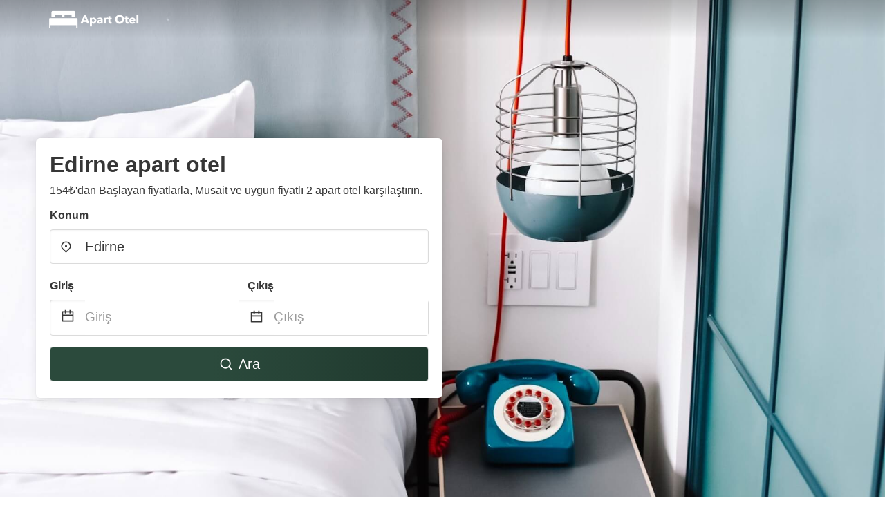

--- FILE ---
content_type: text/html
request_url: https://www.apart-otel.com/edirne-turkey
body_size: 31528
content:
<!DOCTYPE html><html lang="tr-TR"><head><meta charSet="utf-8"/><meta name="viewport" content="width=device-width, initial-scale=1.0"/><title>Edirne apart otel ve ucuz fiyatları 154₺&#x27;dan | apart-otel.com</title><meta name="title" content="Edirne apart otel ve ucuz fiyatları 154₺&#x27;dan | apart-otel.com"/><meta name="description" content="gecelik/154₺&#x27;dan Başlayan Fiyatlarla - Edirne bölgesinde 2 apart otel karşılaştırın! apart-otel.com ile en iyi ve uygun fiyatlı teklifleri bulun &amp; 70%&#x27;e kadar tasarruf edin."/><link rel="canonical" href="https://www.apart-otel.com/edirne-turkey"/><link rel="icon" type="image/x-icon" href="https://storage.googleapis.com/vhr-gcp-usa/logos/hotel-favicon/favicon.ico"/><link rel="icon" type="image/png" href="https://storage.googleapis.com/vhr-gcp-usa/logos/hotel-favicon/favicon-32x32.png" sizes="32x32"/><link rel="icon" type="image/png" href="https://storage.googleapis.com/vhr-gcp-usa/logos/hotel-favicon/favicon-16x16.png" sizes="16x16"/><meta property="og:title" content="Edirne apart otel ve ucuz fiyatları 154₺&#x27;dan | apart-otel.com"/><meta property="og:description" content="gecelik/154₺&#x27;dan Başlayan Fiyatlarla - Edirne bölgesinde 2 apart otel karşılaştırın! apart-otel.com ile en iyi ve uygun fiyatlı teklifleri bulun &amp; 70%&#x27;e kadar tasarruf edin."/><meta name="agd-partner-manual-verification"/><meta name="next-head-count" content="12"/><link rel="preload" href="/_next/static/css/09b51551a1dee98fd52f.css" as="style"/><link rel="stylesheet" href="/_next/static/css/09b51551a1dee98fd52f.css"/><link rel="preload" href="/_next/static/css/baeaa0c79a50d7adec47.css" as="style"/><link rel="stylesheet" href="/_next/static/css/baeaa0c79a50d7adec47.css"/><link rel="preload" href="/_next/static/chunks/main-d4df3cd2b38c1db3cb56.js" as="script"/><link rel="preload" href="/_next/static/chunks/webpack-3ebd2e4c5f70455fd5df.js" as="script"/><link rel="preload" href="/_next/static/chunks/framework.b253b3073c52263d0437.js" as="script"/><link rel="preload" href="/_next/static/chunks/36e48897.86997c975d91371e6ba3.js" as="script"/><link rel="preload" href="/_next/static/chunks/commons.88ae839944f595391cb8.js" as="script"/><link rel="preload" href="/_next/static/chunks/pages/_app-f5b954e96be545996281.js" as="script"/><link rel="preload" href="/_next/static/chunks/62cf2826.4db01173ba49bdcd0676.js" as="script"/><link rel="preload" href="/_next/static/chunks/a29ae703.1f4aba1e12321f56e7f1.js" as="script"/><link rel="preload" href="/_next/static/chunks/4c744e84.30dcdc950a365763ac65.js" as="script"/><link rel="preload" href="/_next/static/chunks/c8eae200.8e6749ae539e1e2c5ab1.js" as="script"/><link rel="preload" href="/_next/static/chunks/fe31f82c.1d4d7c27e449e33f54b1.js" as="script"/><link rel="preload" href="/_next/static/chunks/29107295.ae8513df729d18f6a62a.js" as="script"/><link rel="preload" href="/_next/static/chunks/pages/%5Bmc-slug%5D-c59881afb23f0419c4aa.js" as="script"/></head><body><div id="__next"><section class="hero is-medium is-bold" style="background-image:url(https://vhr-public.s3.us-west-2.amazonaws.com/images/landings/image_placeholder_31.jpeg);background-size:cover;background-position:center"><div class="hero-head"><nav class="navbar-gradient-background navbar"><div class="container"><div class="navbar-brand"><a class="navbar-item navbar-logo" href="/"><img src="https://vhr-public.s3.us-west-2.amazonaws.com/logos/tr_aparthotel/tr_aparthotel_white.png" alt="Logo"/></a></div></div></nav></div><div class="hero-body"><div class="container"><div class="row"><div class="columns"><div class="column is-half-desktop is-two-third-tablet is-fullwidth-mobile px-0"><div class="box search-box"><h1 class="title has-text-dark pb-0 mb-2">Edirne apart otel</h1><p class="has-text-dark">154₺&#x27;dan Başlayan fiyatlarla, Müsait ve uygun fiyatlı 2 apart otel karşılaştırın.</p><div class="section py-1 pt-3 px-0"><div class="row pb-2"><div class="field"><label class="label">Konum</label><div class="control has-icons-left"><div role="combobox" aria-haspopup="listbox" aria-owns="react-autowhatever-1" aria-expanded="false" class="react-autosuggest__container"><div><input type="text" value="Edirne" autoComplete="off" aria-autocomplete="list" aria-controls="react-autowhatever-1" class="input is-medium" placeholder="Edirne"/></div><div id="react-autowhatever-1" role="listbox" class="autocomplete-dropdown-container rounded-corner" style="position:absolute;top:110%;left:0;width:100%;box-shadow:0px 6px 16px rgba(0, 0, 0, 0.12);background-color:white;z-index:999"></div></div><span class="icon is-left has-text-dark map-icon-vertical-center"><svg stroke="currentColor" fill="currentColor" stroke-width="0" viewBox="0 0 24 24" height="1em" width="1em" xmlns="http://www.w3.org/2000/svg"><g><path fill="none" d="M0 0h24v24H0z"></path><path d="M12 23.728l-6.364-6.364a9 9 0 1 1 12.728 0L12 23.728zm4.95-7.778a7 7 0 1 0-9.9 0L12 20.9l4.95-4.95zM12 13a2 2 0 1 1 0-4 2 2 0 0 1 0 4z"></path></g></svg></span></div></div></div><div class="row pb-0"><div class="columns py-0 my-0 is-mobile"><div class="column is-half pb-2"><div class="field"><label class="label">Giriş</label></div></div><div class="column is-half pb-2"><div class="field"><label class="label">Çıkış</label></div></div></div><div class="is-hidden-tablet"></div><div class="is-hidden-mobile"></div><div class="columns py-0 my-0"><div class="column is-full py-0 my-0 mc"><div class="DateRangePicker DateRangePicker_1"><div><div class="DateRangePickerInput DateRangePickerInput_1 DateRangePickerInput__withBorder DateRangePickerInput__withBorder_2"><button class="DateRangePickerInput_calendarIcon DateRangePickerInput_calendarIcon_1" type="button" aria-label="Interact with the calendar and add the check-in date for your trip."><svg stroke="currentColor" fill="currentColor" stroke-width="0" viewBox="0 0 24 24" class="has-text-dark calendar-icon" height="1em" width="1em" xmlns="http://www.w3.org/2000/svg"><g><path fill="none" d="M0 0h24v24H0z"></path><path d="M17 3h4a1 1 0 0 1 1 1v16a1 1 0 0 1-1 1H3a1 1 0 0 1-1-1V4a1 1 0 0 1 1-1h4V1h2v2h6V1h2v2zm-2 2H9v2H7V5H4v4h16V5h-3v2h-2V5zm5 6H4v8h16v-8z"></path></g></svg></button><div class="DateInput DateInput_1"><input type="text" class="DateInput_input DateInput_input_1" aria-label="Giriş" id="startDate" name="startDate" value="" placeholder="Giriş" autoComplete="off" aria-describedby="DateInput__screen-reader-message-startDate"/><p class="DateInput_screenReaderMessage DateInput_screenReaderMessage_1" id="DateInput__screen-reader-message-startDate">Navigate forward to interact with the calendar and select a date. Press the question mark key to get the keyboard shortcuts for changing dates.</p></div><div class="DateRangePickerInput_arrow DateRangePickerInput_arrow_1" aria-hidden="true" role="presentation"><svg stroke="currentColor" fill="currentColor" stroke-width="0" viewBox="0 0 24 24" class="has-text-dark calendar-icon-adjustment" height="1em" width="1em" xmlns="http://www.w3.org/2000/svg"><g><path fill="none" d="M0 0h24v24H0z"></path><path d="M17 3h4a1 1 0 0 1 1 1v16a1 1 0 0 1-1 1H3a1 1 0 0 1-1-1V4a1 1 0 0 1 1-1h4V1h2v2h6V1h2v2zm-2 2H9v2H7V5H4v4h16V5h-3v2h-2V5zm5 6H4v8h16v-8z"></path></g></svg></div><div class="DateInput DateInput_1"><input type="text" class="DateInput_input DateInput_input_1" aria-label="Çıkış" id="endDate" name="endDate" value="" placeholder="Çıkış" autoComplete="off" aria-describedby="DateInput__screen-reader-message-endDate"/><p class="DateInput_screenReaderMessage DateInput_screenReaderMessage_1" id="DateInput__screen-reader-message-endDate">Navigate backward to interact with the calendar and select a date. Press the question mark key to get the keyboard shortcuts for changing dates.</p></div></div></div></div></div></div></div><div class="row mt-4"><button class="button is-medium is-fullwidth mc-search-button has-text-white"><svg stroke="currentColor" fill="currentColor" stroke-width="0" viewBox="0 0 24 24" class="mr-2" height="1em" width="1em" xmlns="http://www.w3.org/2000/svg"><g><path fill="none" d="M0 0h24v24H0z"></path><path d="M18.031 16.617l4.283 4.282-1.415 1.415-4.282-4.283A8.96 8.96 0 0 1 11 20c-4.968 0-9-4.032-9-9s4.032-9 9-9 9 4.032 9 9a8.96 8.96 0 0 1-1.969 5.617zm-2.006-.742A6.977 6.977 0 0 0 18 11c0-3.868-3.133-7-7-7-3.868 0-7 3.132-7 7 0 3.867 3.132 7 7 7a6.977 6.977 0 0 0 4.875-1.975l.15-.15z"></path></g></svg>Ara</button></div></div></div></div></div></div></div></div><div class="hero-foot"><nav class="tabs is-fullwidth"><div class="container"><ul><li class="is-active mc-hero-tab-active"><a><span class="has-text-theme-color" href="#">Cazip Fırsatlar</span></a></li><li><a class="mc-hero-tab" href="#map"><span class="has-text-white">Harita</span></a></li><li><a class="mc-hero-tab" href="#amenities"><span class="has-text-white">Olanaklar</span></a></li><li><a class="mc-hero-tab" href="#price-distribution"><span class="has-text-white">Fiyat aralığı</span></a></li><li><a class="mc-hero-tab" href="#faqs"><span class="has-text-white">Seyahat Rehberleri ve Sıkça Sorulan Sorular (SSS)</span></a></li></ul></div></nav></div></section><section class="section"><div class="container"><h2 class="title">Edirne Özel banyo apart otel</h2><div class="columns is-multiline"><div class="column is-one-quarter-widescreen is-one-third-desktop is-half-tablet"><div style="height:100%;display:flex;flex-direction:column;cursor:pointer" class="property-call-for-action-highlighter"><div class="carousel"><figure class="image has-ratio" style="position:relative"><div class="horizontalSlider___281Ls carousel__slider carousel__slider--horizontal" aria-live="polite" aria-label="slider" tabindex="0" role="listbox"><div class="carousel__slider-tray-wrapper carousel__slider-tray-wrap--horizontal"><div class="sliderTray___-vHFQ sliderAnimation___300FY carousel__slider-tray carousel__slider-tray--horizontal" style="width:400%;transform:translateX(0%) translateX(0px);flex-direction:row"><div tabindex="0" aria-selected="true" aria-label="slide" role="option" class="slide___3-Nqo slideHorizontal___1NzNV carousel__slide carousel__slide--visible" style="width:25%;padding-bottom:16.666666666666668%"><div class="slideInner___2mfX9 carousel__inner-slide"><figure class="image has-ratio is-3by2"><img class="rounded-corner image-fit image-background" src="https://q-xx.bstatic.com/xdata/images/hotel/max500/316529171.jpg?k=4e7f5c661800773e4f8bc3d728ca5e43a3b7b644fb39e2de001dc11a810f2e3f&amp;o=" alt="Adres butik hotel Karaagac" loading="lazy"/></figure></div></div><div tabindex="-1" aria-selected="false" aria-label="slide" role="option" class="slide___3-Nqo slideHorizontal___1NzNV carousel__slide carousel__slide--hidden" style="width:25%;padding-bottom:16.666666666666668%"><div class="slideInner___2mfX9 carousel__inner-slide"><figure class="image has-ratio is-3by2"><img class="rounded-corner image-fit image-background" src="https://q-xx.bstatic.com/xdata/images/hotel/max500/316511634.jpg?k=f0db554c8af25754c1d1ba8cba3868ad7c919e66c1a392d7090011d27449bd0f&amp;o=" alt="Adres butik hotel Karaagac" loading="lazy"/></figure></div></div><div tabindex="-1" aria-selected="false" aria-label="slide" role="option" class="slide___3-Nqo slideHorizontal___1NzNV carousel__slide carousel__slide--hidden" style="width:25%;padding-bottom:16.666666666666668%"><div class="slideInner___2mfX9 carousel__inner-slide"><figure class="image has-ratio is-3by2"><img class="rounded-corner image-fit image-background" src="https://q-xx.bstatic.com/xdata/images/hotel/max500/316511633.jpg?k=709f98fcdcf01b16253f57d1cdc4c97a9392873a1c968210bd7049c97ee552cd&amp;o=" alt="Adres butik hotel Karaagac" loading="lazy"/></figure></div></div><div tabindex="-1" aria-selected="false" aria-label="slide" role="option" class="slide___3-Nqo slideHorizontal___1NzNV carousel__slide carousel__slide--hidden" style="width:25%;padding-bottom:16.666666666666668%"><div class="slideInner___2mfX9 carousel__inner-slide"><figure class="image has-ratio is-3by2"><img class="rounded-corner image-fit image-background" src="https://q-xx.bstatic.com/xdata/images/hotel/max500/65056077.jpg?k=d89c6e59ed1e9178ac7cc6f46d7f6af9053109414c69ab858857250546e3aa8f&amp;o=" alt="Adres butik hotel Karaagac" loading="lazy"/></figure></div></div></div></div></div><button type="button" aria-label="previous" class="buttonBack___1mlaL carousel__back-button" disabled="" style="height:28px;width:28px;position:absolute;top:50%;left:4px;transform:translateY(-50%);background-color:white;opacity:0.8;border:white;border-radius:50%"><div style="width:100%;height:100%;display:flex;flex-direction:column;align-items:center;justify-content:center"><svg stroke="currentColor" fill="currentColor" stroke-width="0" viewBox="0 0 320 512" style="color:black;font-size:16px" height="1em" width="1em" xmlns="http://www.w3.org/2000/svg"><path d="M34.52 239.03L228.87 44.69c9.37-9.37 24.57-9.37 33.94 0l22.67 22.67c9.36 9.36 9.37 24.52.04 33.9L131.49 256l154.02 154.75c9.34 9.38 9.32 24.54-.04 33.9l-22.67 22.67c-9.37 9.37-24.57 9.37-33.94 0L34.52 272.97c-9.37-9.37-9.37-24.57 0-33.94z"></path></svg></div></button><button type="button" aria-label="next" class="buttonNext___2mOCa carousel__next-button" style="height:28px;width:28px;position:absolute;top:50%;right:4px;transform:translateY(-50%);background-color:white;opacity:0.8;border:white;border-radius:50%"><div style="width:100%;height:100%;display:flex;flex-direction:column;align-items:center;justify-content:center"><svg stroke="currentColor" fill="currentColor" stroke-width="0" viewBox="0 0 320 512" style="color:black;font-size:16px" height="1em" width="1em" xmlns="http://www.w3.org/2000/svg"><path d="M285.476 272.971L91.132 467.314c-9.373 9.373-24.569 9.373-33.941 0l-22.667-22.667c-9.357-9.357-9.375-24.522-.04-33.901L188.505 256 34.484 101.255c-9.335-9.379-9.317-24.544.04-33.901l22.667-22.667c9.373-9.373 24.569-9.373 33.941 0L285.475 239.03c9.373 9.372 9.373 24.568.001 33.941z"></path></svg></div></button><div style="position:absolute;bottom:4px;left:4px;border-radius:4px;background-color:rgba(255, 255, 255, 0.85);padding:4px 8px;display:flex;flex-direction:row;align-items:center;justify-content:center;font-size:14px" class="has-text-dark ">Özel banyo</div></figure></div><div style="padding-top:8px;flex:1;display:flex;flex-direction:column;justify-content:space-between"><div><span style="font-size:14px;line-height:16pt;vertical-align:center;margin-bottom:4px" class="has-text-dark mr-1"><svg stroke="currentColor" fill="currentColor" stroke-width="0" viewBox="0 0 576 512" style="color:rgba(255, 55, 91, 1);position:relative;top:1px;margin-right:4px" height="1em" width="1em" xmlns="http://www.w3.org/2000/svg"><path d="M259.3 17.8L194 150.2 47.9 171.5c-26.2 3.8-36.7 36.1-17.7 54.6l105.7 103-25 145.5c-4.5 26.3 23.2 46 46.4 33.7L288 439.6l130.7 68.7c23.2 12.2 50.9-7.4 46.4-33.7l-25-145.5 105.7-103c19-18.5 8.5-50.8-17.7-54.6L382 150.2 316.7 17.8c-11.7-23.6-45.6-23.9-57.4 0z"></path></svg>7.4<!-- --> (<!-- -->34<!-- --> <!-- -->değerlendirme<!-- -->)</span><div style="font-size:16px" class="has-text-dark">Adres butik hotel Karaagac</div><div style="font-size:14px;line-height:16pt" class="has-text-grey">apart otel · 2 Misafir · 1 Yatak Odası</div></div><div style="margin-top:4px;font-size:16px;display:flex;flex-direction:row;align-items:flex-end;justify-content:space-between" class="has-text-dark"><div><div></div><div><b>₺882</b> <!-- -->/gece</div></div><img src="https://storage.googleapis.com/vhr-gcp-usa/logos/hotels-com-logo.png" style="height:16px;max-width:72px;object-fit:contain"/></div></div><div style="margin-top:8px;margin-bottom:8px" class="property-call-for-action-button">Teklifi görüntüleyin</div></div></div><div class="column is-one-quarter-widescreen is-one-third-desktop is-half-tablet"><div style="height:100%;display:flex;flex-direction:column;cursor:pointer" class="property-call-for-action-highlighter"><div class="carousel"><figure class="image has-ratio" style="position:relative"><div class="horizontalSlider___281Ls carousel__slider carousel__slider--horizontal" aria-live="polite" aria-label="slider" tabindex="0" role="listbox"><div class="carousel__slider-tray-wrapper carousel__slider-tray-wrap--horizontal"><div class="sliderTray___-vHFQ sliderAnimation___300FY carousel__slider-tray carousel__slider-tray--horizontal" style="width:400%;transform:translateX(0%) translateX(0px);flex-direction:row"><div tabindex="0" aria-selected="true" aria-label="slide" role="option" class="slide___3-Nqo slideHorizontal___1NzNV carousel__slide carousel__slide--visible" style="width:25%;padding-bottom:16.666666666666668%"><div class="slideInner___2mfX9 carousel__inner-slide"><figure class="image has-ratio is-3by2"><img class="rounded-corner image-fit image-background" src="https://q-xx.bstatic.com/xdata/images/hotel/max500/107413596.jpg?k=2d3a60439eb56aa9210d750f632d53ca3183a7adc8e3792a9d8876eaa8fc2c6d&amp;o=" alt="Karaagac Green Hotel Apart" loading="lazy"/></figure></div></div><div tabindex="-1" aria-selected="false" aria-label="slide" role="option" class="slide___3-Nqo slideHorizontal___1NzNV carousel__slide carousel__slide--hidden" style="width:25%;padding-bottom:16.666666666666668%"><div class="slideInner___2mfX9 carousel__inner-slide"><figure class="image has-ratio is-3by2"><img class="rounded-corner image-fit image-background" src="https://q-xx.bstatic.com/xdata/images/hotel/max500/236703039.jpg?k=0e701970650189df09ccd263bff7ab301d126f8ff37328e4708d4645870d0ac9&amp;o=" alt="Karaagac Green Hotel Apart" loading="lazy"/></figure></div></div><div tabindex="-1" aria-selected="false" aria-label="slide" role="option" class="slide___3-Nqo slideHorizontal___1NzNV carousel__slide carousel__slide--hidden" style="width:25%;padding-bottom:16.666666666666668%"><div class="slideInner___2mfX9 carousel__inner-slide"><figure class="image has-ratio is-3by2"><img class="rounded-corner image-fit image-background" src="https://q-xx.bstatic.com/xdata/images/hotel/max500/236703261.jpg?k=34bf87e91f65990a641a84189ad0c09d71c8e5fc13b0530aa852b3a5e4fb43d8&amp;o=" alt="Karaagac Green Hotel Apart" loading="lazy"/></figure></div></div><div tabindex="-1" aria-selected="false" aria-label="slide" role="option" class="slide___3-Nqo slideHorizontal___1NzNV carousel__slide carousel__slide--hidden" style="width:25%;padding-bottom:16.666666666666668%"><div class="slideInner___2mfX9 carousel__inner-slide"><figure class="image has-ratio is-3by2"><img class="rounded-corner image-fit image-background" src="https://q-xx.bstatic.com/xdata/images/hotel/max500/73262585.jpg?k=5f4bbd7016547ec5da930b122ec9f51a72592964d8ca8b92e4683c5195919d59&amp;o=" alt="Karaagac Green Hotel Apart" loading="lazy"/></figure></div></div></div></div></div><button type="button" aria-label="previous" class="buttonBack___1mlaL carousel__back-button" disabled="" style="height:28px;width:28px;position:absolute;top:50%;left:4px;transform:translateY(-50%);background-color:white;opacity:0.8;border:white;border-radius:50%"><div style="width:100%;height:100%;display:flex;flex-direction:column;align-items:center;justify-content:center"><svg stroke="currentColor" fill="currentColor" stroke-width="0" viewBox="0 0 320 512" style="color:black;font-size:16px" height="1em" width="1em" xmlns="http://www.w3.org/2000/svg"><path d="M34.52 239.03L228.87 44.69c9.37-9.37 24.57-9.37 33.94 0l22.67 22.67c9.36 9.36 9.37 24.52.04 33.9L131.49 256l154.02 154.75c9.34 9.38 9.32 24.54-.04 33.9l-22.67 22.67c-9.37 9.37-24.57 9.37-33.94 0L34.52 272.97c-9.37-9.37-9.37-24.57 0-33.94z"></path></svg></div></button><button type="button" aria-label="next" class="buttonNext___2mOCa carousel__next-button" style="height:28px;width:28px;position:absolute;top:50%;right:4px;transform:translateY(-50%);background-color:white;opacity:0.8;border:white;border-radius:50%"><div style="width:100%;height:100%;display:flex;flex-direction:column;align-items:center;justify-content:center"><svg stroke="currentColor" fill="currentColor" stroke-width="0" viewBox="0 0 320 512" style="color:black;font-size:16px" height="1em" width="1em" xmlns="http://www.w3.org/2000/svg"><path d="M285.476 272.971L91.132 467.314c-9.373 9.373-24.569 9.373-33.941 0l-22.667-22.667c-9.357-9.357-9.375-24.522-.04-33.901L188.505 256 34.484 101.255c-9.335-9.379-9.317-24.544.04-33.901l22.667-22.667c9.373-9.373 24.569-9.373 33.941 0L285.475 239.03c9.373 9.372 9.373 24.568.001 33.941z"></path></svg></div></button><div style="position:absolute;bottom:4px;left:4px;border-radius:4px;background-color:rgba(255, 255, 255, 0.85);padding:4px 8px;display:flex;flex-direction:row;align-items:center;justify-content:center;font-size:14px" class="has-text-dark ">Özel banyo</div></figure></div><div style="padding-top:8px;flex:1;display:flex;flex-direction:column;justify-content:space-between"><div><span style="font-size:14px;line-height:16pt;vertical-align:center;margin-bottom:4px" class="has-text-dark mr-1"><svg stroke="currentColor" fill="currentColor" stroke-width="0" viewBox="0 0 576 512" style="color:rgba(255, 55, 91, 1);position:relative;top:1px;margin-right:4px" height="1em" width="1em" xmlns="http://www.w3.org/2000/svg"><path d="M259.3 17.8L194 150.2 47.9 171.5c-26.2 3.8-36.7 36.1-17.7 54.6l105.7 103-25 145.5c-4.5 26.3 23.2 46 46.4 33.7L288 439.6l130.7 68.7c23.2 12.2 50.9-7.4 46.4-33.7l-25-145.5 105.7-103c19-18.5 8.5-50.8-17.7-54.6L382 150.2 316.7 17.8c-11.7-23.6-45.6-23.9-57.4 0z"></path></svg>8.2<!-- --> (<!-- -->207<!-- --> <!-- -->değerlendirme<!-- -->)</span><div style="font-size:16px" class="has-text-dark">Karaagac Green Hotel Apart</div><div style="font-size:14px;line-height:16pt" class="has-text-grey">apart otel · 2 Misafir · 1 Yatak Odası</div></div><div style="margin-top:4px;font-size:16px;display:flex;flex-direction:row;align-items:flex-end;justify-content:space-between" class="has-text-dark"><div><div></div><div><b>₺994</b> <!-- -->/gece</div></div><img src="https://firebasestorage.googleapis.com/v0/b/vacationhomerents-stage.appspot.com/o/MC%2FBooking.svg?alt=media&amp;token=b5174eeb-bf35-4740-b7eb-29d7b16b4503" style="height:16px;max-width:72px;object-fit:contain"/></div></div><div style="margin-top:8px;margin-bottom:8px" class="property-call-for-action-button">Teklifi görüntüleyin</div></div></div><div class="column is-one-quarter-widescreen is-one-third-desktop is-half-tablet"><div style="height:100%;display:flex;flex-direction:column;cursor:pointer" class="property-call-for-action-highlighter"><div class="carousel"><figure class="image has-ratio" style="position:relative"><div class="horizontalSlider___281Ls carousel__slider carousel__slider--horizontal" aria-live="polite" aria-label="slider" tabindex="0" role="listbox"><div class="carousel__slider-tray-wrapper carousel__slider-tray-wrap--horizontal"><div class="sliderTray___-vHFQ sliderAnimation___300FY carousel__slider-tray carousel__slider-tray--horizontal" style="width:400%;transform:translateX(0%) translateX(0px);flex-direction:row"><div tabindex="0" aria-selected="true" aria-label="slide" role="option" class="slide___3-Nqo slideHorizontal___1NzNV carousel__slide carousel__slide--visible" style="width:25%;padding-bottom:16.666666666666668%"><div class="slideInner___2mfX9 carousel__inner-slide"><figure class="image has-ratio is-3by2"><img class="rounded-corner image-fit image-background" src="https://q-xx.bstatic.com/xdata/images/hotel/max500/412017969.jpg?k=add4550fa259bcd0965805b7e32f34bd236a999ccd66de3246d0b77c752cf392&amp;o=" alt="Edirne Suite House" loading="lazy"/></figure></div></div><div tabindex="-1" aria-selected="false" aria-label="slide" role="option" class="slide___3-Nqo slideHorizontal___1NzNV carousel__slide carousel__slide--hidden" style="width:25%;padding-bottom:16.666666666666668%"><div class="slideInner___2mfX9 carousel__inner-slide"><figure class="image has-ratio is-3by2"><img class="rounded-corner image-fit image-background" src="https://q-xx.bstatic.com/xdata/images/hotel/max500/402231618.jpg?k=baf2c393a07e782f000ae3c88fc072048f83277ff9c0ece3a62a45ef11203e25&amp;o=" alt="Edirne Suite House" loading="lazy"/></figure></div></div><div tabindex="-1" aria-selected="false" aria-label="slide" role="option" class="slide___3-Nqo slideHorizontal___1NzNV carousel__slide carousel__slide--hidden" style="width:25%;padding-bottom:16.666666666666668%"><div class="slideInner___2mfX9 carousel__inner-slide"><figure class="image has-ratio is-3by2"><img class="rounded-corner image-fit image-background" src="https://q-xx.bstatic.com/xdata/images/hotel/max500/402231620.jpg?k=3899943a12ea00c53706d9d34e3c5de92b7abb4a92815b3a3a19bba52e30f6c4&amp;o=" alt="Edirne Suite House" loading="lazy"/></figure></div></div><div tabindex="-1" aria-selected="false" aria-label="slide" role="option" class="slide___3-Nqo slideHorizontal___1NzNV carousel__slide carousel__slide--hidden" style="width:25%;padding-bottom:16.666666666666668%"><div class="slideInner___2mfX9 carousel__inner-slide"><figure class="image has-ratio is-3by2"><img class="rounded-corner image-fit image-background" src="https://q-xx.bstatic.com/xdata/images/hotel/max500/402231045.jpg?k=616e8c6f25755c3a6861b4fd9321fbc138c9e92b12a63317ab611f18a909e3c5&amp;o=" alt="Edirne Suite House" loading="lazy"/></figure></div></div></div></div></div><button type="button" aria-label="previous" class="buttonBack___1mlaL carousel__back-button" disabled="" style="height:28px;width:28px;position:absolute;top:50%;left:4px;transform:translateY(-50%);background-color:white;opacity:0.8;border:white;border-radius:50%"><div style="width:100%;height:100%;display:flex;flex-direction:column;align-items:center;justify-content:center"><svg stroke="currentColor" fill="currentColor" stroke-width="0" viewBox="0 0 320 512" style="color:black;font-size:16px" height="1em" width="1em" xmlns="http://www.w3.org/2000/svg"><path d="M34.52 239.03L228.87 44.69c9.37-9.37 24.57-9.37 33.94 0l22.67 22.67c9.36 9.36 9.37 24.52.04 33.9L131.49 256l154.02 154.75c9.34 9.38 9.32 24.54-.04 33.9l-22.67 22.67c-9.37 9.37-24.57 9.37-33.94 0L34.52 272.97c-9.37-9.37-9.37-24.57 0-33.94z"></path></svg></div></button><button type="button" aria-label="next" class="buttonNext___2mOCa carousel__next-button" style="height:28px;width:28px;position:absolute;top:50%;right:4px;transform:translateY(-50%);background-color:white;opacity:0.8;border:white;border-radius:50%"><div style="width:100%;height:100%;display:flex;flex-direction:column;align-items:center;justify-content:center"><svg stroke="currentColor" fill="currentColor" stroke-width="0" viewBox="0 0 320 512" style="color:black;font-size:16px" height="1em" width="1em" xmlns="http://www.w3.org/2000/svg"><path d="M285.476 272.971L91.132 467.314c-9.373 9.373-24.569 9.373-33.941 0l-22.667-22.667c-9.357-9.357-9.375-24.522-.04-33.901L188.505 256 34.484 101.255c-9.335-9.379-9.317-24.544.04-33.901l22.667-22.667c9.373-9.373 24.569-9.373 33.941 0L285.475 239.03c9.373 9.372 9.373 24.568.001 33.941z"></path></svg></div></button><div style="position:absolute;bottom:4px;left:4px;border-radius:4px;background-color:rgba(255, 255, 255, 0.85);padding:4px 8px;display:flex;flex-direction:row;align-items:center;justify-content:center;font-size:14px" class="has-text-dark ">Özel banyo</div></figure></div><div style="padding-top:8px;flex:1;display:flex;flex-direction:column;justify-content:space-between"><div><span style="font-size:14px;line-height:16pt;vertical-align:center;margin-bottom:4px" class="has-text-dark mr-1"><svg stroke="currentColor" fill="currentColor" stroke-width="0" viewBox="0 0 576 512" style="color:rgba(255, 55, 91, 1);position:relative;top:1px;margin-right:4px" height="1em" width="1em" xmlns="http://www.w3.org/2000/svg"><path d="M259.3 17.8L194 150.2 47.9 171.5c-26.2 3.8-36.7 36.1-17.7 54.6l105.7 103-25 145.5c-4.5 26.3 23.2 46 46.4 33.7L288 439.6l130.7 68.7c23.2 12.2 50.9-7.4 46.4-33.7l-25-145.5 105.7-103c19-18.5 8.5-50.8-17.7-54.6L382 150.2 316.7 17.8c-11.7-23.6-45.6-23.9-57.4 0z"></path></svg>8.0<!-- --> (<!-- -->4<!-- --> <!-- -->değerlendirme<!-- -->)</span><div style="font-size:16px" class="has-text-dark">Edirne Suite House</div><div style="font-size:14px;line-height:16pt" class="has-text-grey">apart otel · 2 Misafir · 1 Yatak Odası</div></div><div style="margin-top:4px;font-size:16px;display:flex;flex-direction:row;align-items:flex-end;justify-content:space-between" class="has-text-dark"><div><div></div><div><b>₺995</b> <!-- -->/gece</div></div><img src="https://storage.googleapis.com/vhr-gcp-usa/logos/hotels-com-logo.png" style="height:16px;max-width:72px;object-fit:contain"/></div></div><div style="margin-top:8px;margin-bottom:8px" class="property-call-for-action-button">Teklifi görüntüleyin</div></div></div><div class="column is-one-quarter-widescreen is-one-third-desktop is-half-tablet"><div style="height:100%;display:flex;flex-direction:column;cursor:pointer" class="property-call-for-action-highlighter"><div class="carousel"><figure class="image has-ratio" style="position:relative"><div class="horizontalSlider___281Ls carousel__slider carousel__slider--horizontal" aria-live="polite" aria-label="slider" tabindex="0" role="listbox"><div class="carousel__slider-tray-wrapper carousel__slider-tray-wrap--horizontal"><div class="sliderTray___-vHFQ sliderAnimation___300FY carousel__slider-tray carousel__slider-tray--horizontal" style="width:400%;transform:translateX(0%) translateX(0px);flex-direction:row"><div tabindex="0" aria-selected="true" aria-label="slide" role="option" class="slide___3-Nqo slideHorizontal___1NzNV carousel__slide carousel__slide--visible" style="width:25%;padding-bottom:16.666666666666668%"><div class="slideInner___2mfX9 carousel__inner-slide"><figure class="image has-ratio is-3by2"><img class="rounded-corner image-fit image-background" src="https://q-xx.bstatic.com/xdata/images/hotel/max500/402684332.jpg?k=74be65694105c471dbc3987b3e28e28c65fdf01da01dd60fd7640e04935853ac&amp;o=" alt="BELLA SÜİT" loading="lazy"/></figure></div></div><div tabindex="-1" aria-selected="false" aria-label="slide" role="option" class="slide___3-Nqo slideHorizontal___1NzNV carousel__slide carousel__slide--hidden" style="width:25%;padding-bottom:16.666666666666668%"><div class="slideInner___2mfX9 carousel__inner-slide"><figure class="image has-ratio is-3by2"><img class="rounded-corner image-fit image-background" src="https://q-xx.bstatic.com/xdata/images/hotel/max500/402684371.jpg?k=758c1c268c92efaf6858ceaa073ea4d2b2791f58b4677fabf83e67318b86e821&amp;o=" alt="BELLA SÜİT" loading="lazy"/></figure></div></div><div tabindex="-1" aria-selected="false" aria-label="slide" role="option" class="slide___3-Nqo slideHorizontal___1NzNV carousel__slide carousel__slide--hidden" style="width:25%;padding-bottom:16.666666666666668%"><div class="slideInner___2mfX9 carousel__inner-slide"><figure class="image has-ratio is-3by2"><img class="rounded-corner image-fit image-background" src="https://q-xx.bstatic.com/xdata/images/hotel/max500/402684383.jpg?k=43c185d61a571ee9bd3ebd580b5d2896c8c44e20033f87fe5b7ecd8a240c9208&amp;o=" alt="BELLA SÜİT" loading="lazy"/></figure></div></div><div tabindex="-1" aria-selected="false" aria-label="slide" role="option" class="slide___3-Nqo slideHorizontal___1NzNV carousel__slide carousel__slide--hidden" style="width:25%;padding-bottom:16.666666666666668%"><div class="slideInner___2mfX9 carousel__inner-slide"><figure class="image has-ratio is-3by2"><img class="rounded-corner image-fit image-background" src="https://q-xx.bstatic.com/xdata/images/hotel/max500/402684387.jpg?k=3ef05d9a938f735c92b6ab85971b91b2972a77f185cf9b1ce7e573cda8fc04f8&amp;o=" alt="BELLA SÜİT" loading="lazy"/></figure></div></div></div></div></div><button type="button" aria-label="previous" class="buttonBack___1mlaL carousel__back-button" disabled="" style="height:28px;width:28px;position:absolute;top:50%;left:4px;transform:translateY(-50%);background-color:white;opacity:0.8;border:white;border-radius:50%"><div style="width:100%;height:100%;display:flex;flex-direction:column;align-items:center;justify-content:center"><svg stroke="currentColor" fill="currentColor" stroke-width="0" viewBox="0 0 320 512" style="color:black;font-size:16px" height="1em" width="1em" xmlns="http://www.w3.org/2000/svg"><path d="M34.52 239.03L228.87 44.69c9.37-9.37 24.57-9.37 33.94 0l22.67 22.67c9.36 9.36 9.37 24.52.04 33.9L131.49 256l154.02 154.75c9.34 9.38 9.32 24.54-.04 33.9l-22.67 22.67c-9.37 9.37-24.57 9.37-33.94 0L34.52 272.97c-9.37-9.37-9.37-24.57 0-33.94z"></path></svg></div></button><button type="button" aria-label="next" class="buttonNext___2mOCa carousel__next-button" style="height:28px;width:28px;position:absolute;top:50%;right:4px;transform:translateY(-50%);background-color:white;opacity:0.8;border:white;border-radius:50%"><div style="width:100%;height:100%;display:flex;flex-direction:column;align-items:center;justify-content:center"><svg stroke="currentColor" fill="currentColor" stroke-width="0" viewBox="0 0 320 512" style="color:black;font-size:16px" height="1em" width="1em" xmlns="http://www.w3.org/2000/svg"><path d="M285.476 272.971L91.132 467.314c-9.373 9.373-24.569 9.373-33.941 0l-22.667-22.667c-9.357-9.357-9.375-24.522-.04-33.901L188.505 256 34.484 101.255c-9.335-9.379-9.317-24.544.04-33.901l22.667-22.667c9.373-9.373 24.569-9.373 33.941 0L285.475 239.03c9.373 9.372 9.373 24.568.001 33.941z"></path></svg></div></button><div style="position:absolute;bottom:4px;left:4px;border-radius:4px;background-color:rgba(255, 255, 255, 0.85);padding:4px 8px;display:flex;flex-direction:row;align-items:center;justify-content:center;font-size:14px" class="has-text-dark ">Özel banyo</div></figure></div><div style="padding-top:8px;flex:1;display:flex;flex-direction:column;justify-content:space-between"><div><div style="font-size:16px" class="has-text-dark">BELLA SÜİT</div><div style="font-size:14px;line-height:16pt" class="has-text-grey">apart otel · 2 Misafir · 1 Yatak Odası</div></div><div style="margin-top:4px;font-size:16px;display:flex;flex-direction:row;align-items:flex-end;justify-content:space-between" class="has-text-dark"><div><div></div><div><b>₺1.053</b> <!-- -->/gece</div></div><img src="https://firebasestorage.googleapis.com/v0/b/vacationhomerents-stage.appspot.com/o/MC%2FBooking.svg?alt=media&amp;token=b5174eeb-bf35-4740-b7eb-29d7b16b4503" style="height:16px;max-width:72px;object-fit:contain"/></div></div><div style="margin-top:8px;margin-bottom:8px" class="property-call-for-action-button">Teklifi görüntüleyin</div></div></div><div class="column is-one-quarter-widescreen is-one-third-desktop is-half-tablet"><div style="height:100%;display:flex;flex-direction:column;cursor:pointer" class="property-call-for-action-highlighter"><div class="carousel"><figure class="image has-ratio" style="position:relative"><div class="horizontalSlider___281Ls carousel__slider carousel__slider--horizontal" aria-live="polite" aria-label="slider" tabindex="0" role="listbox"><div class="carousel__slider-tray-wrapper carousel__slider-tray-wrap--horizontal"><div class="sliderTray___-vHFQ sliderAnimation___300FY carousel__slider-tray carousel__slider-tray--horizontal" style="width:400%;transform:translateX(0%) translateX(0px);flex-direction:row"><div tabindex="0" aria-selected="true" aria-label="slide" role="option" class="slide___3-Nqo slideHorizontal___1NzNV carousel__slide carousel__slide--visible" style="width:25%;padding-bottom:16.666666666666668%"><div class="slideInner___2mfX9 carousel__inner-slide"><figure class="image has-ratio is-3by2"><img class="rounded-corner image-fit image-background" src="https://q-xx.bstatic.com/xdata/images/hotel/max500/296947342.jpg?k=9cd78077952a628f7f6e32459695919c73194a77e6ae4ff5c68b8b7eb269818f&amp;o=" alt="Nefeli Apartments Ορεστιάδα" loading="lazy"/></figure></div></div><div tabindex="-1" aria-selected="false" aria-label="slide" role="option" class="slide___3-Nqo slideHorizontal___1NzNV carousel__slide carousel__slide--hidden" style="width:25%;padding-bottom:16.666666666666668%"><div class="slideInner___2mfX9 carousel__inner-slide"><figure class="image has-ratio is-3by2"><img class="rounded-corner image-fit image-background" src="https://q-xx.bstatic.com/xdata/images/hotel/max500/296947356.jpg?k=dd39e1f8a081f5546649c2032015cabd52342c7841e33e6742c72c2c7b6e3bee&amp;o=" alt="Nefeli Apartments Ορεστιάδα" loading="lazy"/></figure></div></div><div tabindex="-1" aria-selected="false" aria-label="slide" role="option" class="slide___3-Nqo slideHorizontal___1NzNV carousel__slide carousel__slide--hidden" style="width:25%;padding-bottom:16.666666666666668%"><div class="slideInner___2mfX9 carousel__inner-slide"><figure class="image has-ratio is-3by2"><img class="rounded-corner image-fit image-background" src="https://q-xx.bstatic.com/xdata/images/hotel/max500/296947357.jpg?k=4121b6b139ae14b2e9e64690e09bd91be6cb20e0c43c8994a5f984b1d82db608&amp;o=" alt="Nefeli Apartments Ορεστιάδα" loading="lazy"/></figure></div></div><div tabindex="-1" aria-selected="false" aria-label="slide" role="option" class="slide___3-Nqo slideHorizontal___1NzNV carousel__slide carousel__slide--hidden" style="width:25%;padding-bottom:16.666666666666668%"><div class="slideInner___2mfX9 carousel__inner-slide"><figure class="image has-ratio is-3by2"><img class="rounded-corner image-fit image-background" src="https://q-xx.bstatic.com/xdata/images/hotel/max500/296947358.jpg?k=42453a13d1cc1984ab521978cf07746232f7b7149c58b5aba651915c90569ff6&amp;o=" alt="Nefeli Apartments Ορεστιάδα" loading="lazy"/></figure></div></div></div></div></div><button type="button" aria-label="previous" class="buttonBack___1mlaL carousel__back-button" disabled="" style="height:28px;width:28px;position:absolute;top:50%;left:4px;transform:translateY(-50%);background-color:white;opacity:0.8;border:white;border-radius:50%"><div style="width:100%;height:100%;display:flex;flex-direction:column;align-items:center;justify-content:center"><svg stroke="currentColor" fill="currentColor" stroke-width="0" viewBox="0 0 320 512" style="color:black;font-size:16px" height="1em" width="1em" xmlns="http://www.w3.org/2000/svg"><path d="M34.52 239.03L228.87 44.69c9.37-9.37 24.57-9.37 33.94 0l22.67 22.67c9.36 9.36 9.37 24.52.04 33.9L131.49 256l154.02 154.75c9.34 9.38 9.32 24.54-.04 33.9l-22.67 22.67c-9.37 9.37-24.57 9.37-33.94 0L34.52 272.97c-9.37-9.37-9.37-24.57 0-33.94z"></path></svg></div></button><button type="button" aria-label="next" class="buttonNext___2mOCa carousel__next-button" style="height:28px;width:28px;position:absolute;top:50%;right:4px;transform:translateY(-50%);background-color:white;opacity:0.8;border:white;border-radius:50%"><div style="width:100%;height:100%;display:flex;flex-direction:column;align-items:center;justify-content:center"><svg stroke="currentColor" fill="currentColor" stroke-width="0" viewBox="0 0 320 512" style="color:black;font-size:16px" height="1em" width="1em" xmlns="http://www.w3.org/2000/svg"><path d="M285.476 272.971L91.132 467.314c-9.373 9.373-24.569 9.373-33.941 0l-22.667-22.667c-9.357-9.357-9.375-24.522-.04-33.901L188.505 256 34.484 101.255c-9.335-9.379-9.317-24.544.04-33.901l22.667-22.667c9.373-9.373 24.569-9.373 33.941 0L285.475 239.03c9.373 9.372 9.373 24.568.001 33.941z"></path></svg></div></button><div style="position:absolute;bottom:4px;left:4px;border-radius:4px;background-color:rgba(255, 255, 255, 0.85);padding:4px 8px;display:flex;flex-direction:row;align-items:center;justify-content:center;font-size:14px" class="has-text-dark ">Özel banyo</div></figure></div><div style="padding-top:8px;flex:1;display:flex;flex-direction:column;justify-content:space-between"><div><div style="font-size:16px" class="has-text-dark">Nefeli Apartments Ορεστιάδα</div><div style="font-size:14px;line-height:16pt" class="has-text-grey">apart otel · 2 Misafir · 1 Yatak Odası</div></div><div style="margin-top:4px;font-size:16px;display:flex;flex-direction:row;align-items:flex-end;justify-content:space-between" class="has-text-dark"><div><div></div><div><b>₺1.122</b> <!-- -->/gece</div></div><img src="https://firebasestorage.googleapis.com/v0/b/vacationhomerents-stage.appspot.com/o/MC%2FBooking.svg?alt=media&amp;token=b5174eeb-bf35-4740-b7eb-29d7b16b4503" style="height:16px;max-width:72px;object-fit:contain"/></div></div><div style="margin-top:8px;margin-bottom:8px" class="property-call-for-action-button">Teklifi görüntüleyin</div></div></div><div class="column is-one-quarter-widescreen is-one-third-desktop is-half-tablet"><div style="height:100%;display:flex;flex-direction:column;cursor:pointer" class="property-call-for-action-highlighter"><div class="carousel"><figure class="image has-ratio" style="position:relative"><div class="horizontalSlider___281Ls carousel__slider carousel__slider--horizontal" aria-live="polite" aria-label="slider" tabindex="0" role="listbox"><div class="carousel__slider-tray-wrapper carousel__slider-tray-wrap--horizontal"><div class="sliderTray___-vHFQ sliderAnimation___300FY carousel__slider-tray carousel__slider-tray--horizontal" style="width:400%;transform:translateX(0%) translateX(0px);flex-direction:row"><div tabindex="0" aria-selected="true" aria-label="slide" role="option" class="slide___3-Nqo slideHorizontal___1NzNV carousel__slide carousel__slide--visible" style="width:25%;padding-bottom:16.666666666666668%"><div class="slideInner___2mfX9 carousel__inner-slide"><figure class="image has-ratio is-3by2"><img class="rounded-corner image-fit image-background" src="https://q-xx.bstatic.com/xdata/images/hotel/max500/319192549.jpg?k=74858424e00c69366b13a1cc6f1fe9bddf5ad57be7a422545ba4256029dd982c&amp;o=" alt="Estia" loading="lazy"/></figure></div></div><div tabindex="-1" aria-selected="false" aria-label="slide" role="option" class="slide___3-Nqo slideHorizontal___1NzNV carousel__slide carousel__slide--hidden" style="width:25%;padding-bottom:16.666666666666668%"><div class="slideInner___2mfX9 carousel__inner-slide"><figure class="image has-ratio is-3by2"><img class="rounded-corner image-fit image-background" src="https://q-xx.bstatic.com/xdata/images/hotel/max500/319303496.jpg?k=ec9a088560e9c2649b173a1ee3f1b15beea67fe58814961142131968d890f287&amp;o=" alt="Estia" loading="lazy"/></figure></div></div><div tabindex="-1" aria-selected="false" aria-label="slide" role="option" class="slide___3-Nqo slideHorizontal___1NzNV carousel__slide carousel__slide--hidden" style="width:25%;padding-bottom:16.666666666666668%"><div class="slideInner___2mfX9 carousel__inner-slide"><figure class="image has-ratio is-3by2"><img class="rounded-corner image-fit image-background" src="https://q-xx.bstatic.com/xdata/images/hotel/max500/319192532.jpg?k=76c6cf8ebfa8b52df4ebdda3d5664d30aea4ad7ac5c1a89d458a7c42476b7be2&amp;o=" alt="Estia" loading="lazy"/></figure></div></div><div tabindex="-1" aria-selected="false" aria-label="slide" role="option" class="slide___3-Nqo slideHorizontal___1NzNV carousel__slide carousel__slide--hidden" style="width:25%;padding-bottom:16.666666666666668%"><div class="slideInner___2mfX9 carousel__inner-slide"><figure class="image has-ratio is-3by2"><img class="rounded-corner image-fit image-background" src="https://q-xx.bstatic.com/xdata/images/hotel/max500/319192520.jpg?k=db2cc96d2708954a22e4c82a007badbd7e48eba0c24c3cb5827999b31222a15f&amp;o=" alt="Estia" loading="lazy"/></figure></div></div></div></div></div><button type="button" aria-label="previous" class="buttonBack___1mlaL carousel__back-button" disabled="" style="height:28px;width:28px;position:absolute;top:50%;left:4px;transform:translateY(-50%);background-color:white;opacity:0.8;border:white;border-radius:50%"><div style="width:100%;height:100%;display:flex;flex-direction:column;align-items:center;justify-content:center"><svg stroke="currentColor" fill="currentColor" stroke-width="0" viewBox="0 0 320 512" style="color:black;font-size:16px" height="1em" width="1em" xmlns="http://www.w3.org/2000/svg"><path d="M34.52 239.03L228.87 44.69c9.37-9.37 24.57-9.37 33.94 0l22.67 22.67c9.36 9.36 9.37 24.52.04 33.9L131.49 256l154.02 154.75c9.34 9.38 9.32 24.54-.04 33.9l-22.67 22.67c-9.37 9.37-24.57 9.37-33.94 0L34.52 272.97c-9.37-9.37-9.37-24.57 0-33.94z"></path></svg></div></button><button type="button" aria-label="next" class="buttonNext___2mOCa carousel__next-button" style="height:28px;width:28px;position:absolute;top:50%;right:4px;transform:translateY(-50%);background-color:white;opacity:0.8;border:white;border-radius:50%"><div style="width:100%;height:100%;display:flex;flex-direction:column;align-items:center;justify-content:center"><svg stroke="currentColor" fill="currentColor" stroke-width="0" viewBox="0 0 320 512" style="color:black;font-size:16px" height="1em" width="1em" xmlns="http://www.w3.org/2000/svg"><path d="M285.476 272.971L91.132 467.314c-9.373 9.373-24.569 9.373-33.941 0l-22.667-22.667c-9.357-9.357-9.375-24.522-.04-33.901L188.505 256 34.484 101.255c-9.335-9.379-9.317-24.544.04-33.901l22.667-22.667c9.373-9.373 24.569-9.373 33.941 0L285.475 239.03c9.373 9.372 9.373 24.568.001 33.941z"></path></svg></div></button><div style="position:absolute;bottom:4px;left:4px;border-radius:4px;background-color:rgba(255, 255, 255, 0.85);padding:4px 8px;display:flex;flex-direction:row;align-items:center;justify-content:center;font-size:14px" class="has-text-dark ">Özel banyo</div></figure></div><div style="padding-top:8px;flex:1;display:flex;flex-direction:column;justify-content:space-between"><div><div style="font-size:16px" class="has-text-dark">Estia</div><div style="font-size:14px;line-height:16pt" class="has-text-grey">apart otel · 2 Misafir · 1 Yatak Odası</div></div><div style="margin-top:4px;font-size:16px;display:flex;flex-direction:row;align-items:flex-end;justify-content:space-between" class="has-text-dark"><div><div></div><div><b>₺1.299</b> <!-- -->/gece</div></div><img src="https://firebasestorage.googleapis.com/v0/b/vacationhomerents-stage.appspot.com/o/MC%2FBooking.svg?alt=media&amp;token=b5174eeb-bf35-4740-b7eb-29d7b16b4503" style="height:16px;max-width:72px;object-fit:contain"/></div></div><div style="margin-top:8px;margin-bottom:8px" class="property-call-for-action-button">Teklifi görüntüleyin</div></div></div><div class="column is-one-quarter-widescreen is-one-third-desktop is-half-tablet"><a href="search?lat=41.67712969999999&amp;lon=26.5557145&amp;page=1&amp;filters=%7B%22propertyType%22%3A%5B%22apart%20otel%22%5D%2C%22amenity%22%3A%5B%22%C3%B6zel%20banyo%22%5D%7D" rel="nofollow noopener noreferrer" target="_blank"><div class="image has-ratio is-3by2 rounded-corner card view-more-button-highlighter" style="border:2px solid rgba(43, 74, 60, 0.8);position:relative"><div style="top:0;left:0;right:0;bottom:0;position:absolute;display:flex;flex-direction:column;align-items:center;justify-content:center;color:rgba(43, 74, 60, 1);cursor:pointer"><div style="font-size:26px;padding-bottom:4px" class="view-more-button-text"><svg stroke="currentColor" fill="currentColor" stroke-width="0" viewBox="0 0 512 512" height="1em" width="1em" xmlns="http://www.w3.org/2000/svg"><path d="M505 442.7L405.3 343c-4.5-4.5-10.6-7-17-7H372c27.6-35.3 44-79.7 44-128C416 93.1 322.9 0 208 0S0 93.1 0 208s93.1 208 208 208c48.3 0 92.7-16.4 128-44v16.3c0 6.4 2.5 12.5 7 17l99.7 99.7c9.4 9.4 24.6 9.4 33.9 0l28.3-28.3c9.4-9.4 9.4-24.6.1-34zM208 336c-70.7 0-128-57.2-128-128 0-70.7 57.2-128 128-128 70.7 0 128 57.2 128 128 0 70.7-57.2 128-128 128z"></path></svg></div><div style="font-size:18px" class="view-more-button-text">Tümünü arayın </div></div></div></a></div></div></div></section><section class="section" id="neighborhood"><div class="container"><h2 class="title">Edirne Yakınında Tatil Bölgeleri</h2><div class="columns is-multiline is-mobile"><div class="column is-one-fifth-desktop is-one-third-tablet is-half-mobile" style="font-size:14px"><div style="background-color:#F2F2F2;border-radius:6px;padding:12px;display:flex;flex-direction:row;align-items:center;font-weight:600"><div style="background-color:#827100;color:#FFFFFF;height:34px;width:34px;border-radius:12px;display:flex;flex-direction:row;align-items:center;justify-content:center;margin-right:8px"><svg stroke="currentColor" fill="currentColor" stroke-width="0" viewBox="0 0 24 24" style="height:20px;width:20px" height="1em" width="1em" xmlns="http://www.w3.org/2000/svg"><g><path fill="none" d="M0 0h24v24H0z"></path><path d="M18.364 17.364L12 23.728l-6.364-6.364a9 9 0 1 1 12.728 0zM12 13a2 2 0 1 0 0-4 2 2 0 0 0 0 4z"></path></g></svg></div><div style="flex:1"><a class="has-text-black" href="/sazlidere-turkey">Sazlıdere Apart otel</a></div></div></div><div class="column is-one-fifth-desktop is-one-third-tablet is-half-mobile" style="font-size:14px"><div style="background-color:#F2F2F2;border-radius:6px;padding:12px;display:flex;flex-direction:row;align-items:center;font-weight:600"><div style="background-color:#425066;color:#FFFFFF;height:34px;width:34px;border-radius:12px;display:flex;flex-direction:row;align-items:center;justify-content:center;margin-right:8px"><svg stroke="currentColor" fill="currentColor" stroke-width="0" viewBox="0 0 24 24" style="height:20px;width:20px" height="1em" width="1em" xmlns="http://www.w3.org/2000/svg"><g><path fill="none" d="M0 0h24v24H0z"></path><path d="M18.364 17.364L12 23.728l-6.364-6.364a9 9 0 1 1 12.728 0zM12 13a2 2 0 1 0 0-4 2 2 0 0 0 0 4z"></path></g></svg></div><div style="flex:1"><a class="has-text-black" href="/karaagac-turkey">Karaağaç Apart otel</a></div></div></div><div class="column is-one-fifth-desktop is-one-third-tablet is-half-mobile" style="font-size:14px"><div style="background-color:#F2F2F2;border-radius:6px;padding:12px;display:flex;flex-direction:row;align-items:center;font-weight:600"><div style="background-color:#009900;color:#FFFFFF;height:34px;width:34px;border-radius:12px;display:flex;flex-direction:row;align-items:center;justify-content:center;margin-right:8px"><svg stroke="currentColor" fill="currentColor" stroke-width="0" viewBox="0 0 24 24" style="height:20px;width:20px" height="1em" width="1em" xmlns="http://www.w3.org/2000/svg"><g><path fill="none" d="M0 0h24v24H0z"></path><path d="M18.364 17.364L12 23.728l-6.364-6.364a9 9 0 1 1 12.728 0zM12 13a2 2 0 1 0 0-4 2 2 0 0 0 0 4z"></path></g></svg></div><div style="flex:1"><a class="has-text-black" href="/edirne-merkez-turkey">Edirne Merkez</a></div></div></div><div class="column is-one-fifth-desktop is-one-third-tablet is-half-mobile" style="font-size:14px"><div style="background-color:#F2F2F2;border-radius:6px;padding:12px;display:flex;flex-direction:row;align-items:center;font-weight:600"><div style="background-color:#425066;color:#FFFFFF;height:34px;width:34px;border-radius:12px;display:flex;flex-direction:row;align-items:center;justify-content:center;margin-right:8px"><svg stroke="currentColor" fill="currentColor" stroke-width="0" viewBox="0 0 24 24" style="height:20px;width:20px" height="1em" width="1em" xmlns="http://www.w3.org/2000/svg"><g><path fill="none" d="M0 0h24v24H0z"></path><path d="M18.364 17.364L12 23.728l-6.364-6.364a9 9 0 1 1 12.728 0zM12 13a2 2 0 1 0 0-4 2 2 0 0 0 0 4z"></path></g></svg></div><div style="flex:1"><a class="has-text-black" href="/kemal-turkey">Kemal</a></div></div></div><div class="column is-one-fifth-desktop is-one-third-tablet is-half-mobile" style="font-size:14px"><div style="background-color:#F2F2F2;border-radius:6px;padding:12px;display:flex;flex-direction:row;align-items:center;font-weight:600"><div style="background-color:#D9B611;color:#FFFFFF;height:34px;width:34px;border-radius:12px;display:flex;flex-direction:row;align-items:center;justify-content:center;margin-right:8px"><svg stroke="currentColor" fill="currentColor" stroke-width="0" viewBox="0 0 24 24" style="height:20px;width:20px" height="1em" width="1em" xmlns="http://www.w3.org/2000/svg"><g><path fill="none" d="M0 0h24v24H0z"></path><path d="M18.364 17.364L12 23.728l-6.364-6.364a9 9 0 1 1 12.728 0zM12 13a2 2 0 1 0 0-4 2 2 0 0 0 0 4z"></path></g></svg></div><div style="flex:1"><a class="has-text-black" href="/yenikadin-turkey">Yenikadın</a></div></div></div><div class="column is-one-fifth-desktop is-one-third-tablet is-half-mobile" style="font-size:14px"><div style="background-color:#F2F2F2;border-radius:6px;padding:12px;display:flex;flex-direction:row;align-items:center;font-weight:600"><div style="background-color:#392F41;color:#FFFFFF;height:34px;width:34px;border-radius:12px;display:flex;flex-direction:row;align-items:center;justify-content:center;margin-right:8px"><svg stroke="currentColor" fill="currentColor" stroke-width="0" viewBox="0 0 24 24" style="height:20px;width:20px" height="1em" width="1em" xmlns="http://www.w3.org/2000/svg"><g><path fill="none" d="M0 0h24v24H0z"></path><path d="M18.364 17.364L12 23.728l-6.364-6.364a9 9 0 1 1 12.728 0zM12 13a2 2 0 1 0 0-4 2 2 0 0 0 0 4z"></path></g></svg></div><div style="flex:1"><a class="has-text-black" href="/avariz-turkey">Avarız</a></div></div></div><div class="column is-one-fifth-desktop is-one-third-tablet is-half-mobile" style="font-size:14px"><div style="background-color:#F2F2F2;border-radius:6px;padding:12px;display:flex;flex-direction:row;align-items:center;font-weight:600"><div style="background-color:#789262;color:#FFFFFF;height:34px;width:34px;border-radius:12px;display:flex;flex-direction:row;align-items:center;justify-content:center;margin-right:8px"><svg stroke="currentColor" fill="currentColor" stroke-width="0" viewBox="0 0 24 24" style="height:20px;width:20px" height="1em" width="1em" xmlns="http://www.w3.org/2000/svg"><g><path fill="none" d="M0 0h24v24H0z"></path><path d="M18.364 17.364L12 23.728l-6.364-6.364a9 9 0 1 1 12.728 0zM12 13a2 2 0 1 0 0-4 2 2 0 0 0 0 4z"></path></g></svg></div><div style="flex:1"><a class="has-text-black" href="/eskikadin-turkey">Eskikadın</a></div></div></div><div class="column is-one-fifth-desktop is-one-third-tablet is-half-mobile" style="font-size:14px"><div style="background-color:#F2F2F2;border-radius:6px;padding:12px;display:flex;flex-direction:row;align-items:center;font-weight:600"><div style="background-color:#75664D;color:#FFFFFF;height:34px;width:34px;border-radius:12px;display:flex;flex-direction:row;align-items:center;justify-content:center;margin-right:8px"><svg stroke="currentColor" fill="currentColor" stroke-width="0" viewBox="0 0 24 24" style="height:20px;width:20px" height="1em" width="1em" xmlns="http://www.w3.org/2000/svg"><g><path fill="none" d="M0 0h24v24H0z"></path><path d="M18.364 17.364L12 23.728l-6.364-6.364a9 9 0 1 1 12.728 0zM12 13a2 2 0 1 0 0-4 2 2 0 0 0 0 4z"></path></g></svg></div><div style="flex:1"><a class="has-text-black" href="/yeniimaret-turkey">Yeniimaret</a></div></div></div><div class="column is-one-fifth-desktop is-one-third-tablet is-half-mobile" style="font-size:14px"><div style="background-color:#F2F2F2;border-radius:6px;padding:12px;display:flex;flex-direction:row;align-items:center;font-weight:600"><div style="background-color:#FFA631;color:#FFFFFF;height:34px;width:34px;border-radius:12px;display:flex;flex-direction:row;align-items:center;justify-content:center;margin-right:8px"><svg stroke="currentColor" fill="currentColor" stroke-width="0" viewBox="0 0 24 24" style="height:20px;width:20px" height="1em" width="1em" xmlns="http://www.w3.org/2000/svg"><g><path fill="none" d="M0 0h24v24H0z"></path><path d="M18.364 17.364L12 23.728l-6.364-6.364a9 9 0 1 1 12.728 0zM12 13a2 2 0 1 0 0-4 2 2 0 0 0 0 4z"></path></g></svg></div><div style="flex:1"><a class="has-text-black" href="/hamzabeyli-turkey">Hamzabeyli</a></div></div></div><div class="column is-one-fifth-desktop is-one-third-tablet is-half-mobile" style="font-size:14px"><div style="background-color:#F2F2F2;border-radius:6px;padding:12px;display:flex;flex-direction:row;align-items:center;font-weight:600"><div style="background-color:#9C5333;color:#FFFFFF;height:34px;width:34px;border-radius:12px;display:flex;flex-direction:row;align-items:center;justify-content:center;margin-right:8px"><svg stroke="currentColor" fill="currentColor" stroke-width="0" viewBox="0 0 24 24" style="height:20px;width:20px" height="1em" width="1em" xmlns="http://www.w3.org/2000/svg"><g><path fill="none" d="M0 0h24v24H0z"></path><path d="M18.364 17.364L12 23.728l-6.364-6.364a9 9 0 1 1 12.728 0zM12 13a2 2 0 1 0 0-4 2 2 0 0 0 0 4z"></path></g></svg></div><div style="flex:1"><a class="has-text-black" href="/havsa-turkey">Havsa</a></div></div></div><div class="column is-one-fifth-desktop is-one-third-tablet is-half-mobile" style="font-size:14px"><div style="background-color:#F2F2F2;border-radius:6px;padding:12px;display:flex;flex-direction:row;align-items:center;font-weight:600"><div style="background-color:#E29C45;color:#FFFFFF;height:34px;width:34px;border-radius:12px;display:flex;flex-direction:row;align-items:center;justify-content:center;margin-right:8px"><svg stroke="currentColor" fill="currentColor" stroke-width="0" viewBox="0 0 24 24" style="height:20px;width:20px" height="1em" width="1em" xmlns="http://www.w3.org/2000/svg"><g><path fill="none" d="M0 0h24v24H0z"></path><path d="M18.364 17.364L12 23.728l-6.364-6.364a9 9 0 1 1 12.728 0zM12 13a2 2 0 1 0 0-4 2 2 0 0 0 0 4z"></path></g></svg></div><div style="flex:1"><a class="has-text-black" href="/inece-turkey">Inece</a></div></div></div><div class="column is-one-fifth-desktop is-one-third-tablet is-half-mobile" style="font-size:14px"><div style="background-color:#F2F2F2;border-radius:6px;padding:12px;display:flex;flex-direction:row;align-items:center;font-weight:600"><div style="background-color:#177CB0;color:#FFFFFF;height:34px;width:34px;border-radius:12px;display:flex;flex-direction:row;align-items:center;justify-content:center;margin-right:8px"><svg stroke="currentColor" fill="currentColor" stroke-width="0" viewBox="0 0 24 24" style="height:20px;width:20px" height="1em" width="1em" xmlns="http://www.w3.org/2000/svg"><g><path fill="none" d="M0 0h24v24H0z"></path><path d="M18.364 17.364L12 23.728l-6.364-6.364a9 9 0 1 1 12.728 0zM12 13a2 2 0 1 0 0-4 2 2 0 0 0 0 4z"></path></g></svg></div><div style="flex:1"><a class="has-text-black" href="/arpac-turkey">Arpaç</a></div></div></div><div class="column is-one-fifth-desktop is-one-third-tablet is-half-mobile" style="font-size:14px"><div style="background-color:#F2F2F2;border-radius:6px;padding:12px;display:flex;flex-direction:row;align-items:center;font-weight:600"><div style="background-color:#FFA631;color:#FFFFFF;height:34px;width:34px;border-radius:12px;display:flex;flex-direction:row;align-items:center;justify-content:center;margin-right:8px"><svg stroke="currentColor" fill="currentColor" stroke-width="0" viewBox="0 0 24 24" style="height:20px;width:20px" height="1em" width="1em" xmlns="http://www.w3.org/2000/svg"><g><path fill="none" d="M0 0h24v24H0z"></path><path d="M18.364 17.364L12 23.728l-6.364-6.364a9 9 0 1 1 12.728 0zM12 13a2 2 0 1 0 0-4 2 2 0 0 0 0 4z"></path></g></svg></div><div style="flex:1"><a class="has-text-black" href="/lalapasa-region-turkey">Lalapaşa</a></div></div></div></div></div></section><section id="map"><div class="section"></div></section><section class="section"><div class="container"><h2 class="title">Edirne Bahçe apart otel</h2><div class="columns is-multiline"><div class="column is-one-quarter-widescreen is-one-third-desktop is-half-tablet"><div style="height:100%;display:flex;flex-direction:column;cursor:pointer" class="property-call-for-action-highlighter"><div class="carousel"><figure class="image has-ratio" style="position:relative"><div class="horizontalSlider___281Ls carousel__slider carousel__slider--horizontal" aria-live="polite" aria-label="slider" tabindex="0" role="listbox"><div class="carousel__slider-tray-wrapper carousel__slider-tray-wrap--horizontal"><div class="sliderTray___-vHFQ sliderAnimation___300FY carousel__slider-tray carousel__slider-tray--horizontal" style="width:400%;transform:translateX(0%) translateX(0px);flex-direction:row"><div tabindex="0" aria-selected="true" aria-label="slide" role="option" class="slide___3-Nqo slideHorizontal___1NzNV carousel__slide carousel__slide--visible" style="width:25%;padding-bottom:16.666666666666668%"><div class="slideInner___2mfX9 carousel__inner-slide"><figure class="image has-ratio is-3by2"><img class="rounded-corner image-fit image-background" src="https://q-xx.bstatic.com/xdata/images/hotel/max500/319192549.jpg?k=74858424e00c69366b13a1cc6f1fe9bddf5ad57be7a422545ba4256029dd982c&amp;o=" alt="Estia" loading="lazy"/></figure></div></div><div tabindex="-1" aria-selected="false" aria-label="slide" role="option" class="slide___3-Nqo slideHorizontal___1NzNV carousel__slide carousel__slide--hidden" style="width:25%;padding-bottom:16.666666666666668%"><div class="slideInner___2mfX9 carousel__inner-slide"><figure class="image has-ratio is-3by2"><img class="rounded-corner image-fit image-background" src="https://q-xx.bstatic.com/xdata/images/hotel/max500/319303496.jpg?k=ec9a088560e9c2649b173a1ee3f1b15beea67fe58814961142131968d890f287&amp;o=" alt="Estia" loading="lazy"/></figure></div></div><div tabindex="-1" aria-selected="false" aria-label="slide" role="option" class="slide___3-Nqo slideHorizontal___1NzNV carousel__slide carousel__slide--hidden" style="width:25%;padding-bottom:16.666666666666668%"><div class="slideInner___2mfX9 carousel__inner-slide"><figure class="image has-ratio is-3by2"><img class="rounded-corner image-fit image-background" src="https://q-xx.bstatic.com/xdata/images/hotel/max500/319192532.jpg?k=76c6cf8ebfa8b52df4ebdda3d5664d30aea4ad7ac5c1a89d458a7c42476b7be2&amp;o=" alt="Estia" loading="lazy"/></figure></div></div><div tabindex="-1" aria-selected="false" aria-label="slide" role="option" class="slide___3-Nqo slideHorizontal___1NzNV carousel__slide carousel__slide--hidden" style="width:25%;padding-bottom:16.666666666666668%"><div class="slideInner___2mfX9 carousel__inner-slide"><figure class="image has-ratio is-3by2"><img class="rounded-corner image-fit image-background" src="https://q-xx.bstatic.com/xdata/images/hotel/max500/319192520.jpg?k=db2cc96d2708954a22e4c82a007badbd7e48eba0c24c3cb5827999b31222a15f&amp;o=" alt="Estia" loading="lazy"/></figure></div></div></div></div></div><button type="button" aria-label="previous" class="buttonBack___1mlaL carousel__back-button" disabled="" style="height:28px;width:28px;position:absolute;top:50%;left:4px;transform:translateY(-50%);background-color:white;opacity:0.8;border:white;border-radius:50%"><div style="width:100%;height:100%;display:flex;flex-direction:column;align-items:center;justify-content:center"><svg stroke="currentColor" fill="currentColor" stroke-width="0" viewBox="0 0 320 512" style="color:black;font-size:16px" height="1em" width="1em" xmlns="http://www.w3.org/2000/svg"><path d="M34.52 239.03L228.87 44.69c9.37-9.37 24.57-9.37 33.94 0l22.67 22.67c9.36 9.36 9.37 24.52.04 33.9L131.49 256l154.02 154.75c9.34 9.38 9.32 24.54-.04 33.9l-22.67 22.67c-9.37 9.37-24.57 9.37-33.94 0L34.52 272.97c-9.37-9.37-9.37-24.57 0-33.94z"></path></svg></div></button><button type="button" aria-label="next" class="buttonNext___2mOCa carousel__next-button" style="height:28px;width:28px;position:absolute;top:50%;right:4px;transform:translateY(-50%);background-color:white;opacity:0.8;border:white;border-radius:50%"><div style="width:100%;height:100%;display:flex;flex-direction:column;align-items:center;justify-content:center"><svg stroke="currentColor" fill="currentColor" stroke-width="0" viewBox="0 0 320 512" style="color:black;font-size:16px" height="1em" width="1em" xmlns="http://www.w3.org/2000/svg"><path d="M285.476 272.971L91.132 467.314c-9.373 9.373-24.569 9.373-33.941 0l-22.667-22.667c-9.357-9.357-9.375-24.522-.04-33.901L188.505 256 34.484 101.255c-9.335-9.379-9.317-24.544.04-33.901l22.667-22.667c9.373-9.373 24.569-9.373 33.941 0L285.475 239.03c9.373 9.372 9.373 24.568.001 33.941z"></path></svg></div></button><div style="position:absolute;bottom:4px;left:4px;border-radius:4px;background-color:rgba(255, 255, 255, 0.85);padding:4px 8px;display:flex;flex-direction:row;align-items:center;justify-content:center;font-size:14px" class="has-text-dark ">Bahçe</div></figure></div><div style="padding-top:8px;flex:1;display:flex;flex-direction:column;justify-content:space-between"><div><div style="font-size:16px" class="has-text-dark">Estia</div><div style="font-size:14px;line-height:16pt" class="has-text-grey">apart otel · 2 Misafir · 1 Yatak Odası</div></div><div style="margin-top:4px;font-size:16px;display:flex;flex-direction:row;align-items:flex-end;justify-content:space-between" class="has-text-dark"><div><div></div><div><b>₺1.299</b> <!-- -->/gece</div></div><img src="https://firebasestorage.googleapis.com/v0/b/vacationhomerents-stage.appspot.com/o/MC%2FBooking.svg?alt=media&amp;token=b5174eeb-bf35-4740-b7eb-29d7b16b4503" style="height:16px;max-width:72px;object-fit:contain"/></div></div><div style="margin-top:8px;margin-bottom:8px" class="property-call-for-action-button">Teklifi görüntüleyin</div></div></div><div class="column is-one-quarter-widescreen is-one-third-desktop is-half-tablet"><div style="height:100%;display:flex;flex-direction:column;cursor:pointer" class="property-call-for-action-highlighter"><div class="carousel"><figure class="image has-ratio" style="position:relative"><div class="horizontalSlider___281Ls carousel__slider carousel__slider--horizontal" aria-live="polite" aria-label="slider" tabindex="0" role="listbox"><div class="carousel__slider-tray-wrapper carousel__slider-tray-wrap--horizontal"><div class="sliderTray___-vHFQ sliderAnimation___300FY carousel__slider-tray carousel__slider-tray--horizontal" style="width:400%;transform:translateX(0%) translateX(0px);flex-direction:row"><div tabindex="0" aria-selected="true" aria-label="slide" role="option" class="slide___3-Nqo slideHorizontal___1NzNV carousel__slide carousel__slide--visible" style="width:25%;padding-bottom:16.666666666666668%"><div class="slideInner___2mfX9 carousel__inner-slide"><figure class="image has-ratio is-3by2"><img class="rounded-corner image-fit image-background" src="https://q-xx.bstatic.com/xdata/images/hotel/max500/402684332.jpg?k=74be65694105c471dbc3987b3e28e28c65fdf01da01dd60fd7640e04935853ac&amp;o=" alt="BELLA SÜİT" loading="lazy"/></figure></div></div><div tabindex="-1" aria-selected="false" aria-label="slide" role="option" class="slide___3-Nqo slideHorizontal___1NzNV carousel__slide carousel__slide--hidden" style="width:25%;padding-bottom:16.666666666666668%"><div class="slideInner___2mfX9 carousel__inner-slide"><figure class="image has-ratio is-3by2"><img class="rounded-corner image-fit image-background" src="https://q-xx.bstatic.com/xdata/images/hotel/max500/402684371.jpg?k=758c1c268c92efaf6858ceaa073ea4d2b2791f58b4677fabf83e67318b86e821&amp;o=" alt="BELLA SÜİT" loading="lazy"/></figure></div></div><div tabindex="-1" aria-selected="false" aria-label="slide" role="option" class="slide___3-Nqo slideHorizontal___1NzNV carousel__slide carousel__slide--hidden" style="width:25%;padding-bottom:16.666666666666668%"><div class="slideInner___2mfX9 carousel__inner-slide"><figure class="image has-ratio is-3by2"><img class="rounded-corner image-fit image-background" src="https://q-xx.bstatic.com/xdata/images/hotel/max500/402684383.jpg?k=43c185d61a571ee9bd3ebd580b5d2896c8c44e20033f87fe5b7ecd8a240c9208&amp;o=" alt="BELLA SÜİT" loading="lazy"/></figure></div></div><div tabindex="-1" aria-selected="false" aria-label="slide" role="option" class="slide___3-Nqo slideHorizontal___1NzNV carousel__slide carousel__slide--hidden" style="width:25%;padding-bottom:16.666666666666668%"><div class="slideInner___2mfX9 carousel__inner-slide"><figure class="image has-ratio is-3by2"><img class="rounded-corner image-fit image-background" src="https://q-xx.bstatic.com/xdata/images/hotel/max500/402684387.jpg?k=3ef05d9a938f735c92b6ab85971b91b2972a77f185cf9b1ce7e573cda8fc04f8&amp;o=" alt="BELLA SÜİT" loading="lazy"/></figure></div></div></div></div></div><button type="button" aria-label="previous" class="buttonBack___1mlaL carousel__back-button" disabled="" style="height:28px;width:28px;position:absolute;top:50%;left:4px;transform:translateY(-50%);background-color:white;opacity:0.8;border:white;border-radius:50%"><div style="width:100%;height:100%;display:flex;flex-direction:column;align-items:center;justify-content:center"><svg stroke="currentColor" fill="currentColor" stroke-width="0" viewBox="0 0 320 512" style="color:black;font-size:16px" height="1em" width="1em" xmlns="http://www.w3.org/2000/svg"><path d="M34.52 239.03L228.87 44.69c9.37-9.37 24.57-9.37 33.94 0l22.67 22.67c9.36 9.36 9.37 24.52.04 33.9L131.49 256l154.02 154.75c9.34 9.38 9.32 24.54-.04 33.9l-22.67 22.67c-9.37 9.37-24.57 9.37-33.94 0L34.52 272.97c-9.37-9.37-9.37-24.57 0-33.94z"></path></svg></div></button><button type="button" aria-label="next" class="buttonNext___2mOCa carousel__next-button" style="height:28px;width:28px;position:absolute;top:50%;right:4px;transform:translateY(-50%);background-color:white;opacity:0.8;border:white;border-radius:50%"><div style="width:100%;height:100%;display:flex;flex-direction:column;align-items:center;justify-content:center"><svg stroke="currentColor" fill="currentColor" stroke-width="0" viewBox="0 0 320 512" style="color:black;font-size:16px" height="1em" width="1em" xmlns="http://www.w3.org/2000/svg"><path d="M285.476 272.971L91.132 467.314c-9.373 9.373-24.569 9.373-33.941 0l-22.667-22.667c-9.357-9.357-9.375-24.522-.04-33.901L188.505 256 34.484 101.255c-9.335-9.379-9.317-24.544.04-33.901l22.667-22.667c9.373-9.373 24.569-9.373 33.941 0L285.475 239.03c9.373 9.372 9.373 24.568.001 33.941z"></path></svg></div></button><div style="position:absolute;bottom:4px;left:4px;border-radius:4px;background-color:rgba(255, 255, 255, 0.85);padding:4px 8px;display:flex;flex-direction:row;align-items:center;justify-content:center;font-size:14px" class="has-text-dark ">Bahçe</div></figure></div><div style="padding-top:8px;flex:1;display:flex;flex-direction:column;justify-content:space-between"><div><div style="font-size:16px" class="has-text-dark">BELLA SÜİT</div><div style="font-size:14px;line-height:16pt" class="has-text-grey">apart otel · 2 Misafir · 1 Yatak Odası</div></div><div style="margin-top:4px;font-size:16px;display:flex;flex-direction:row;align-items:flex-end;justify-content:space-between" class="has-text-dark"><div><div></div><div><b>₺1.053</b> <!-- -->/gece</div></div><img src="https://firebasestorage.googleapis.com/v0/b/vacationhomerents-stage.appspot.com/o/MC%2FBooking.svg?alt=media&amp;token=b5174eeb-bf35-4740-b7eb-29d7b16b4503" style="height:16px;max-width:72px;object-fit:contain"/></div></div><div style="margin-top:8px;margin-bottom:8px" class="property-call-for-action-button">Teklifi görüntüleyin</div></div></div><div class="column is-one-quarter-widescreen is-one-third-desktop is-half-tablet"><div style="height:100%;display:flex;flex-direction:column;cursor:pointer" class="property-call-for-action-highlighter"><div class="carousel"><figure class="image has-ratio" style="position:relative"><div class="horizontalSlider___281Ls carousel__slider carousel__slider--horizontal" aria-live="polite" aria-label="slider" tabindex="0" role="listbox"><div class="carousel__slider-tray-wrapper carousel__slider-tray-wrap--horizontal"><div class="sliderTray___-vHFQ sliderAnimation___300FY carousel__slider-tray carousel__slider-tray--horizontal" style="width:400%;transform:translateX(0%) translateX(0px);flex-direction:row"><div tabindex="0" aria-selected="true" aria-label="slide" role="option" class="slide___3-Nqo slideHorizontal___1NzNV carousel__slide carousel__slide--visible" style="width:25%;padding-bottom:16.666666666666668%"><div class="slideInner___2mfX9 carousel__inner-slide"><figure class="image has-ratio is-3by2"><img class="rounded-corner image-fit image-background" src="https://q-xx.bstatic.com/xdata/images/hotel/max500/412017969.jpg?k=add4550fa259bcd0965805b7e32f34bd236a999ccd66de3246d0b77c752cf392&amp;o=" alt="Edirne Suite House" loading="lazy"/></figure></div></div><div tabindex="-1" aria-selected="false" aria-label="slide" role="option" class="slide___3-Nqo slideHorizontal___1NzNV carousel__slide carousel__slide--hidden" style="width:25%;padding-bottom:16.666666666666668%"><div class="slideInner___2mfX9 carousel__inner-slide"><figure class="image has-ratio is-3by2"><img class="rounded-corner image-fit image-background" src="https://q-xx.bstatic.com/xdata/images/hotel/max500/402231618.jpg?k=baf2c393a07e782f000ae3c88fc072048f83277ff9c0ece3a62a45ef11203e25&amp;o=" alt="Edirne Suite House" loading="lazy"/></figure></div></div><div tabindex="-1" aria-selected="false" aria-label="slide" role="option" class="slide___3-Nqo slideHorizontal___1NzNV carousel__slide carousel__slide--hidden" style="width:25%;padding-bottom:16.666666666666668%"><div class="slideInner___2mfX9 carousel__inner-slide"><figure class="image has-ratio is-3by2"><img class="rounded-corner image-fit image-background" src="https://q-xx.bstatic.com/xdata/images/hotel/max500/402231620.jpg?k=3899943a12ea00c53706d9d34e3c5de92b7abb4a92815b3a3a19bba52e30f6c4&amp;o=" alt="Edirne Suite House" loading="lazy"/></figure></div></div><div tabindex="-1" aria-selected="false" aria-label="slide" role="option" class="slide___3-Nqo slideHorizontal___1NzNV carousel__slide carousel__slide--hidden" style="width:25%;padding-bottom:16.666666666666668%"><div class="slideInner___2mfX9 carousel__inner-slide"><figure class="image has-ratio is-3by2"><img class="rounded-corner image-fit image-background" src="https://q-xx.bstatic.com/xdata/images/hotel/max500/402231045.jpg?k=616e8c6f25755c3a6861b4fd9321fbc138c9e92b12a63317ab611f18a909e3c5&amp;o=" alt="Edirne Suite House" loading="lazy"/></figure></div></div></div></div></div><button type="button" aria-label="previous" class="buttonBack___1mlaL carousel__back-button" disabled="" style="height:28px;width:28px;position:absolute;top:50%;left:4px;transform:translateY(-50%);background-color:white;opacity:0.8;border:white;border-radius:50%"><div style="width:100%;height:100%;display:flex;flex-direction:column;align-items:center;justify-content:center"><svg stroke="currentColor" fill="currentColor" stroke-width="0" viewBox="0 0 320 512" style="color:black;font-size:16px" height="1em" width="1em" xmlns="http://www.w3.org/2000/svg"><path d="M34.52 239.03L228.87 44.69c9.37-9.37 24.57-9.37 33.94 0l22.67 22.67c9.36 9.36 9.37 24.52.04 33.9L131.49 256l154.02 154.75c9.34 9.38 9.32 24.54-.04 33.9l-22.67 22.67c-9.37 9.37-24.57 9.37-33.94 0L34.52 272.97c-9.37-9.37-9.37-24.57 0-33.94z"></path></svg></div></button><button type="button" aria-label="next" class="buttonNext___2mOCa carousel__next-button" style="height:28px;width:28px;position:absolute;top:50%;right:4px;transform:translateY(-50%);background-color:white;opacity:0.8;border:white;border-radius:50%"><div style="width:100%;height:100%;display:flex;flex-direction:column;align-items:center;justify-content:center"><svg stroke="currentColor" fill="currentColor" stroke-width="0" viewBox="0 0 320 512" style="color:black;font-size:16px" height="1em" width="1em" xmlns="http://www.w3.org/2000/svg"><path d="M285.476 272.971L91.132 467.314c-9.373 9.373-24.569 9.373-33.941 0l-22.667-22.667c-9.357-9.357-9.375-24.522-.04-33.901L188.505 256 34.484 101.255c-9.335-9.379-9.317-24.544.04-33.901l22.667-22.667c9.373-9.373 24.569-9.373 33.941 0L285.475 239.03c9.373 9.372 9.373 24.568.001 33.941z"></path></svg></div></button><div style="position:absolute;bottom:4px;left:4px;border-radius:4px;background-color:rgba(255, 255, 255, 0.85);padding:4px 8px;display:flex;flex-direction:row;align-items:center;justify-content:center;font-size:14px" class="has-text-dark ">Bahçe</div></figure></div><div style="padding-top:8px;flex:1;display:flex;flex-direction:column;justify-content:space-between"><div><span style="font-size:14px;line-height:16pt;vertical-align:center;margin-bottom:4px" class="has-text-dark mr-1"><svg stroke="currentColor" fill="currentColor" stroke-width="0" viewBox="0 0 576 512" style="color:rgba(255, 55, 91, 1);position:relative;top:1px;margin-right:4px" height="1em" width="1em" xmlns="http://www.w3.org/2000/svg"><path d="M259.3 17.8L194 150.2 47.9 171.5c-26.2 3.8-36.7 36.1-17.7 54.6l105.7 103-25 145.5c-4.5 26.3 23.2 46 46.4 33.7L288 439.6l130.7 68.7c23.2 12.2 50.9-7.4 46.4-33.7l-25-145.5 105.7-103c19-18.5 8.5-50.8-17.7-54.6L382 150.2 316.7 17.8c-11.7-23.6-45.6-23.9-57.4 0z"></path></svg>8.0<!-- --> (<!-- -->4<!-- --> <!-- -->değerlendirme<!-- -->)</span><div style="font-size:16px" class="has-text-dark">Edirne Suite House</div><div style="font-size:14px;line-height:16pt" class="has-text-grey">apart otel · 2 Misafir · 1 Yatak Odası</div></div><div style="margin-top:4px;font-size:16px;display:flex;flex-direction:row;align-items:flex-end;justify-content:space-between" class="has-text-dark"><div><div></div><div><b>₺995</b> <!-- -->/gece</div></div><img src="https://storage.googleapis.com/vhr-gcp-usa/logos/hotels-com-logo.png" style="height:16px;max-width:72px;object-fit:contain"/></div></div><div style="margin-top:8px;margin-bottom:8px" class="property-call-for-action-button">Teklifi görüntüleyin</div></div></div><div class="column is-one-quarter-widescreen is-one-third-desktop is-half-tablet"><a href="search?lat=41.67712969999999&amp;lon=26.5557145&amp;page=1&amp;filters=%7B%22propertyType%22%3A%5B%22apart%20otel%22%5D%2C%22amenity%22%3A%5B%22bah%C3%A7e%22%5D%7D" rel="nofollow noopener noreferrer" target="_blank"><div class="image has-ratio is-3by2 rounded-corner card view-more-button-highlighter" style="border:2px solid rgba(43, 74, 60, 0.8);position:relative"><div style="top:0;left:0;right:0;bottom:0;position:absolute;display:flex;flex-direction:column;align-items:center;justify-content:center;color:rgba(43, 74, 60, 1);cursor:pointer"><div style="font-size:26px;padding-bottom:4px" class="view-more-button-text"><svg stroke="currentColor" fill="currentColor" stroke-width="0" viewBox="0 0 512 512" height="1em" width="1em" xmlns="http://www.w3.org/2000/svg"><path d="M505 442.7L405.3 343c-4.5-4.5-10.6-7-17-7H372c27.6-35.3 44-79.7 44-128C416 93.1 322.9 0 208 0S0 93.1 0 208s93.1 208 208 208c48.3 0 92.7-16.4 128-44v16.3c0 6.4 2.5 12.5 7 17l99.7 99.7c9.4 9.4 24.6 9.4 33.9 0l28.3-28.3c9.4-9.4 9.4-24.6.1-34zM208 336c-70.7 0-128-57.2-128-128 0-70.7 57.2-128 128-128 70.7 0 128 57.2 128 128 0 70.7-57.2 128-128 128z"></path></svg></div><div style="font-size:18px" class="view-more-button-text">Tümünü arayın </div></div></div></a></div></div></div></section><div itemscope="" itemType="https://schema.org/FAQPage"><div class="container"><div class="columns is-mobile"><div class="column is-12"><div style="display:flex;flex-direction:column;border-bottom:1px solid #DFDFDF;margin-bottom:4px;border-radius:4px" itemscope="" itemProp="mainEntity" itemType="https://schema.org/Question"><div style="display:flex;flex-direction:row;justify-content:space-between;align-items:center;cursor:pointer;padding:0px 16px 16px 16px"><div><div itemProp="name" style="font-size:10pt;color:#666">Edirne içerisinde En İyi Apart Otel Olanakları Nelerdir?</div><div style="font-weight:600">Edirne içerisinde Sunulan Hizmet Bilgisi</div></div><div style="margin-left:16px">+</div></div><div style="display:none;padding:0px 16px;margin-bottom:16px"><div style="margin-bottom:32px" itemscope="" itemProp="acceptedAnswer" itemType="https://schema.org/Answer"><div itemProp="text">Edirne içerisindeki en yaygın ve en az popüler apart otel olanakları için yukarıya göz atın ve tercihinize uygun olanı kolayca seçin. Edirne içerisinde, <b>1</b> adet apart otel <b>Özel banyo</b> hizmeti, <b>1</b> adet apart otel <b>Bahçe</b> hizmeti, <b>1</b> adet apart otel <b>Wifi</b> hizmeti sunmaktadır. Eğer tatiliniz süresince Özel banyo hizmetini talep ediyorsanız bu mülkleri karşılaştırmak için <b>Özel banyo</b> filtresini kullanın. Buraya özgü olmayan iki hizmet <b>Isıtma, Tesis genelinde sigara içmek yasaktır</b>.</div></div><div class="columns is-multiline is-mobile"><div class="column is-one-fifth-widescreen is-one-quarter-desktop is-one-third-tablet is-half-mobile" id="Özel banyo"><a href="search?lat=41.67712969999999&amp;lon=26.5557145&amp;page=1&amp;filters=%7B%22amenity%22%3A%5B%22%C3%B6zel%20banyo%22%5D%7D" rel="nofollow noopener noreferrer" target="_blank"><div style="padding:32px 32px;height:100%;cursor:pointer" class="card rounded-corner"><div class="has-text-theme-color" style="font-size:14px">1<!-- --> <!-- -->Ev</div><div class="has-text-black" style="font-size:18px;font-weight:600">Özel banyo</div></div></a></div><div class="column is-one-fifth-widescreen is-one-quarter-desktop is-one-third-tablet is-half-mobile" id="Bahçe"><a href="search?lat=41.67712969999999&amp;lon=26.5557145&amp;page=1&amp;filters=%7B%22amenity%22%3A%5B%22bah%C3%A7e%22%5D%7D" rel="nofollow noopener noreferrer" target="_blank"><div style="padding:32px 32px;height:100%;cursor:pointer" class="card rounded-corner"><div class="has-text-theme-color" style="font-size:14px">1<!-- --> <!-- -->Ev</div><div class="has-text-black" style="font-size:18px;font-weight:600">Bahçe</div></div></a></div><div class="column is-one-fifth-widescreen is-one-quarter-desktop is-one-third-tablet is-half-mobile" id="Wifi"><a href="search?lat=41.67712969999999&amp;lon=26.5557145&amp;page=1&amp;filters=%7B%22amenity%22%3A%5B%22wifi%22%5D%7D" rel="nofollow noopener noreferrer" target="_blank"><div style="padding:32px 32px;height:100%;cursor:pointer" class="card rounded-corner"><div class="has-text-theme-color" style="font-size:14px">1<!-- --> <!-- -->Ev</div><div class="has-text-black" style="font-size:18px;font-weight:600">Wifi</div></div></a></div><div class="column is-one-fifth-widescreen is-one-quarter-desktop is-one-third-tablet is-half-mobile" id="Park Yeri"><a href="search?lat=41.67712969999999&amp;lon=26.5557145&amp;page=1&amp;filters=%7B%22amenity%22%3A%5B%22park%20yeri%22%5D%7D" rel="nofollow noopener noreferrer" target="_blank"><div style="padding:32px 32px;height:100%;cursor:pointer" class="card rounded-corner"><div class="has-text-theme-color" style="font-size:14px">1<!-- --> <!-- -->Ev</div><div class="has-text-black" style="font-size:18px;font-weight:600">Park Yeri</div></div></a></div><div class="column is-one-fifth-widescreen is-one-quarter-desktop is-one-third-tablet is-half-mobile" id="Konsiyerj hizmeti"><a href="search?lat=41.67712969999999&amp;lon=26.5557145&amp;page=1&amp;filters=%7B%22amenity%22%3A%5B%22konsiyerj%20hizmeti%22%5D%7D" rel="nofollow noopener noreferrer" target="_blank"><div style="padding:32px 32px;height:100%;cursor:pointer" class="card rounded-corner"><div class="has-text-theme-color" style="font-size:14px">1<!-- --> <!-- -->Ev</div><div class="has-text-black" style="font-size:18px;font-weight:600">Konsiyerj hizmeti</div></div></a></div><div class="column is-one-fifth-widescreen is-one-quarter-desktop is-one-third-tablet is-half-mobile" id="Çocuklar kabul edilir"><a href="search?lat=41.67712969999999&amp;lon=26.5557145&amp;page=1&amp;filters=%7B%22amenity%22%3A%5B%22%C3%A7ocuklar%20kabul%20edilir%22%5D%7D" rel="nofollow noopener noreferrer" target="_blank"><div style="padding:32px 32px;height:100%;cursor:pointer" class="card rounded-corner"><div class="has-text-theme-color" style="font-size:14px">1<!-- --> <!-- -->Ev</div><div class="has-text-black" style="font-size:18px;font-weight:600">Çocuklar kabul edilir</div></div></a></div><div class="column is-one-fifth-widescreen is-one-quarter-desktop is-one-third-tablet is-half-mobile" id="Günlük kat hizmeti"><a href="search?lat=41.67712969999999&amp;lon=26.5557145&amp;page=1&amp;filters=%7B%22amenity%22%3A%5B%22g%C3%BCnl%C3%BCk%20kat%20hizmeti%22%5D%7D" rel="nofollow noopener noreferrer" target="_blank"><div style="padding:32px 32px;height:100%;cursor:pointer" class="card rounded-corner"><div class="has-text-theme-color" style="font-size:14px">1<!-- --> <!-- -->Ev</div><div class="has-text-black" style="font-size:18px;font-weight:600">Günlük kat hizmeti</div></div></a></div><div class="column is-one-fifth-widescreen is-one-quarter-desktop is-one-third-tablet is-half-mobile" id="Ütü"><a href="search?lat=41.67712969999999&amp;lon=26.5557145&amp;page=1&amp;filters=%7B%22amenity%22%3A%5B%22%C3%BCt%C3%BC%22%5D%7D" rel="nofollow noopener noreferrer" target="_blank"><div style="padding:32px 32px;height:100%;cursor:pointer" class="card rounded-corner"><div class="has-text-theme-color" style="font-size:14px">1<!-- --> <!-- -->Ev</div><div class="has-text-black" style="font-size:18px;font-weight:600">Ütü</div></div></a></div><div class="column is-one-fifth-widescreen is-one-quarter-desktop is-one-third-tablet is-half-mobile" id="Kuru temizleme"><a href="search?lat=41.67712969999999&amp;lon=26.5557145&amp;page=1&amp;filters=%7B%22amenity%22%3A%5B%22kuru%20temizleme%22%5D%7D" rel="nofollow noopener noreferrer" target="_blank"><div style="padding:32px 32px;height:100%;cursor:pointer" class="card rounded-corner"><div class="has-text-theme-color" style="font-size:14px">1<!-- --> <!-- -->Ev</div><div class="has-text-black" style="font-size:18px;font-weight:600">Kuru temizleme</div></div></a></div><div class="column is-one-fifth-widescreen is-one-quarter-desktop is-one-third-tablet is-half-mobile" id="Spor salonu"><a href="search?lat=41.67712969999999&amp;lon=26.5557145&amp;page=1&amp;filters=%7B%22amenity%22%3A%5B%22spor%20salonu%22%5D%7D" rel="nofollow noopener noreferrer" target="_blank"><div style="padding:32px 32px;height:100%;cursor:pointer" class="card rounded-corner"><div class="has-text-theme-color" style="font-size:14px">1<!-- --> <!-- -->Ev</div><div class="has-text-black" style="font-size:18px;font-weight:600">Spor salonu</div></div></a></div><div class="column is-one-fifth-widescreen is-one-quarter-desktop is-one-third-tablet is-half-mobile" id="Klima"><a href="search?lat=41.67712969999999&amp;lon=26.5557145&amp;page=1&amp;filters=%7B%22amenity%22%3A%5B%22klima%22%5D%7D" rel="nofollow noopener noreferrer" target="_blank"><div style="padding:32px 32px;height:100%;cursor:pointer" class="card rounded-corner"><div class="has-text-theme-color" style="font-size:14px">1<!-- --> <!-- -->Ev</div><div class="has-text-black" style="font-size:18px;font-weight:600">Klima</div></div></a></div><div class="column is-one-fifth-widescreen is-one-quarter-desktop is-one-third-tablet is-half-mobile" id="Tesis genelinde sigara içmek yasaktır"><a href="search?lat=41.67712969999999&amp;lon=26.5557145&amp;page=1&amp;filters=%7B%22amenity%22%3A%5B%22tesis%20genelinde%20sigara%20i%C3%A7mek%20yasakt%C4%B1r%22%5D%7D" rel="nofollow noopener noreferrer" target="_blank"><div style="padding:32px 32px;height:100%;cursor:pointer" class="card rounded-corner"><div class="has-text-theme-color" style="font-size:14px">1<!-- --> <!-- -->Ev</div><div class="has-text-black" style="font-size:18px;font-weight:600">Tesis genelinde sigara içmek yasaktır</div></div></a></div><div class="column is-one-fifth-widescreen is-one-quarter-desktop is-one-third-tablet is-half-mobile" id="Isıtma"><a href="search?lat=41.67712969999999&amp;lon=26.5557145&amp;page=1&amp;filters=%7B%22amenity%22%3A%5B%22is%C4%B1tma%22%5D%7D" rel="nofollow noopener noreferrer" target="_blank"><div style="padding:32px 32px;height:100%;cursor:pointer" class="card rounded-corner"><div class="has-text-theme-color" style="font-size:14px">1<!-- --> <!-- -->Ev</div><div class="has-text-black" style="font-size:18px;font-weight:600">Isıtma</div></div></a></div></div></div></div></div></div></div><div class="container"><div class="columns is-mobile"><div class="column is-12"><div style="display:flex;flex-direction:column;border-bottom:1px solid #DFDFDF;margin-bottom:4px;border-radius:4px" itemscope="" itemProp="mainEntity" itemType="https://schema.org/Question"><div style="display:flex;flex-direction:row;justify-content:space-between;align-items:center;cursor:pointer;padding:0px 16px 16px 16px"><div><div itemProp="name" style="font-size:10pt;color:#666">Edirne Bölgesinde İyi Bir Fırsat Olarak Değerlendirilen Fiyat Aralığı Hangisidir?</div><div style="font-weight:600">Edirne İçerisinde Apart Otel Fiyat Bilgisi</div></div><div style="margin-left:16px">+</div></div><div style="display:none;padding:0px 16px;margin-bottom:16px"><div itemscope="" itemProp="acceptedAnswer" itemType="https://schema.org/Answer"><div itemProp="text">Grafik, her bir bütçe aralığındaki apart otel yüzdelerini gösterir. Edirne, <b>0₺ - 500₺</b> fiyat aralığında en büyük apart otel yüzdesine (<b>100.00%</b>) sahiptir.</div></div><div style="margin-top:48px;margin-bottom:16px;display:flex;flex-direction:row;align-items:flex-end"><div style="flex:1;display:flex;flex-direction:column"><div style="font-size:13px;text-align:center;margin-bottom:8px" class="has-text-dark is-hidden-mobile">0₺ - 500₺</div><div style="font-size:13px;text-align:center;margin-bottom:8px" class="has-text-dark text-vertical is-hidden-tablet">0₺ - 500₺</div><a href="search?lat=41.67712969999999&amp;lon=26.5557145&amp;page=1&amp;filters=%7B%22minPrice%22%3A0%2C%22maxPrice%22%3A500%7D" rel="nofollow noopener noreferrer" target="_blank"><div class="card bar-hover-effect" style="height:1000px;background-color:rgba(43, 74, 60, 0.7);margin-left:4px;margin-right:4px;border-radius:2px"></div></a></div><div style="flex:1;display:flex;flex-direction:column"><div style="font-size:13px;text-align:center;margin-bottom:8px" class="has-text-dark is-hidden-mobile">500₺ - 1000₺</div><div style="font-size:13px;text-align:center;margin-bottom:8px" class="has-text-dark text-vertical is-hidden-tablet">500₺ - 1000₺</div><a href="search?lat=41.67712969999999&amp;lon=26.5557145&amp;page=1&amp;filters=%7B%22minPrice%22%3A500%2C%22maxPrice%22%3A1000%7D" rel="nofollow noopener noreferrer" target="_blank"><div class="card bar-hover-effect" style="height:5px;background-color:rgba(43, 74, 60, 0.73);margin-left:4px;margin-right:4px;border-radius:2px"></div></a></div><div style="flex:1;display:flex;flex-direction:column"><div style="font-size:13px;text-align:center;margin-bottom:8px" class="has-text-dark is-hidden-mobile">1000₺ - 1500₺</div><div style="font-size:13px;text-align:center;margin-bottom:8px" class="has-text-dark text-vertical is-hidden-tablet">1000₺ - 1500₺</div><a href="search?lat=41.67712969999999&amp;lon=26.5557145&amp;page=1&amp;filters=%7B%22minPrice%22%3A1000%2C%22maxPrice%22%3A1500%7D" rel="nofollow noopener noreferrer" target="_blank"><div class="card bar-hover-effect" style="height:5px;background-color:rgba(43, 74, 60, 0.76);margin-left:4px;margin-right:4px;border-radius:2px"></div></a></div><div style="flex:1;display:flex;flex-direction:column"><div style="font-size:13px;text-align:center;margin-bottom:8px" class="has-text-dark is-hidden-mobile">1500₺ - 2000₺</div><div style="font-size:13px;text-align:center;margin-bottom:8px" class="has-text-dark text-vertical is-hidden-tablet">1500₺ - 2000₺</div><a href="search?lat=41.67712969999999&amp;lon=26.5557145&amp;page=1&amp;filters=%7B%22minPrice%22%3A1500%2C%22maxPrice%22%3A2000%7D" rel="nofollow noopener noreferrer" target="_blank"><div class="card bar-hover-effect" style="height:5px;background-color:rgba(43, 74, 60, 0.7899999999999999);margin-left:4px;margin-right:4px;border-radius:2px"></div></a></div><div style="flex:1;display:flex;flex-direction:column"><div style="font-size:13px;text-align:center;margin-bottom:8px" class="has-text-dark is-hidden-mobile">2000₺ - 2500₺</div><div style="font-size:13px;text-align:center;margin-bottom:8px" class="has-text-dark text-vertical is-hidden-tablet">2000₺ - 2500₺</div><a href="search?lat=41.67712969999999&amp;lon=26.5557145&amp;page=1&amp;filters=%7B%22minPrice%22%3A2000%2C%22maxPrice%22%3A2500%7D" rel="nofollow noopener noreferrer" target="_blank"><div class="card bar-hover-effect" style="height:5px;background-color:rgba(43, 74, 60, 0.82);margin-left:4px;margin-right:4px;border-radius:2px"></div></a></div><div style="flex:1;display:flex;flex-direction:column"><div style="font-size:13px;text-align:center;margin-bottom:8px" class="has-text-dark is-hidden-mobile">2500₺ - 3000₺</div><div style="font-size:13px;text-align:center;margin-bottom:8px" class="has-text-dark text-vertical is-hidden-tablet">2500₺ - 3000₺</div><a href="search?lat=41.67712969999999&amp;lon=26.5557145&amp;page=1&amp;filters=%7B%22minPrice%22%3A2500%2C%22maxPrice%22%3A3000%7D" rel="nofollow noopener noreferrer" target="_blank"><div class="card bar-hover-effect" style="height:5px;background-color:rgba(43, 74, 60, 0.85);margin-left:4px;margin-right:4px;border-radius:2px"></div></a></div><div style="flex:1;display:flex;flex-direction:column"><div style="font-size:13px;text-align:center;margin-bottom:8px" class="has-text-dark is-hidden-mobile">3000₺ - 3500₺</div><div style="font-size:13px;text-align:center;margin-bottom:8px" class="has-text-dark text-vertical is-hidden-tablet">3000₺ - 3500₺</div><a href="search?lat=41.67712969999999&amp;lon=26.5557145&amp;page=1&amp;filters=%7B%22minPrice%22%3A3000%2C%22maxPrice%22%3A3500%7D" rel="nofollow noopener noreferrer" target="_blank"><div class="card bar-hover-effect" style="height:5px;background-color:rgba(43, 74, 60, 0.8799999999999999);margin-left:4px;margin-right:4px;border-radius:2px"></div></a></div><div style="flex:1;display:flex;flex-direction:column"><div style="font-size:13px;text-align:center;margin-bottom:8px" class="has-text-dark is-hidden-mobile">3500₺ - 4000₺</div><div style="font-size:13px;text-align:center;margin-bottom:8px" class="has-text-dark text-vertical is-hidden-tablet">3500₺ - 4000₺</div><a href="search?lat=41.67712969999999&amp;lon=26.5557145&amp;page=1&amp;filters=%7B%22minPrice%22%3A3500%2C%22maxPrice%22%3A4000%7D" rel="nofollow noopener noreferrer" target="_blank"><div class="card bar-hover-effect" style="height:5px;background-color:rgba(43, 74, 60, 0.9099999999999999);margin-left:4px;margin-right:4px;border-radius:2px"></div></a></div><div style="flex:1;display:flex;flex-direction:column"><div style="font-size:13px;text-align:center;margin-bottom:8px" class="has-text-dark is-hidden-mobile">4000₺ - 4500₺</div><div style="font-size:13px;text-align:center;margin-bottom:8px" class="has-text-dark text-vertical is-hidden-tablet">4000₺ - 4500₺</div><a href="search?lat=41.67712969999999&amp;lon=26.5557145&amp;page=1&amp;filters=%7B%22minPrice%22%3A4000%2C%22maxPrice%22%3A4500%7D" rel="nofollow noopener noreferrer" target="_blank"><div class="card bar-hover-effect" style="height:5px;background-color:rgba(43, 74, 60, 0.94);margin-left:4px;margin-right:4px;border-radius:2px"></div></a></div><div style="flex:1;display:flex;flex-direction:column"><div style="font-size:13px;text-align:center;margin-bottom:8px" class="has-text-dark is-hidden-mobile">4500₺ - 5000₺</div><div style="font-size:13px;text-align:center;margin-bottom:8px" class="has-text-dark text-vertical is-hidden-tablet">4500₺ - 5000₺</div><a href="search?lat=41.67712969999999&amp;lon=26.5557145&amp;page=1&amp;filters=%7B%22minPrice%22%3A4500%2C%22maxPrice%22%3A5000%7D" rel="nofollow noopener noreferrer" target="_blank"><div class="card bar-hover-effect" style="height:5px;background-color:rgba(43, 74, 60, 0.97);margin-left:4px;margin-right:4px;border-radius:2px"></div></a></div><div style="flex:1;display:flex;flex-direction:column"><div style="font-size:13px;text-align:center;margin-bottom:8px" class="has-text-dark is-hidden-mobile">5000₺ +</div><div style="font-size:13px;text-align:center;margin-bottom:8px" class="has-text-dark text-vertical is-hidden-tablet">5000₺ +</div><a href="search?lat=41.67712969999999&amp;lon=26.5557145&amp;page=1&amp;filters=%7B%22minPrice%22%3A5000%2C%22maxPrice%22%3A5000%7D" rel="nofollow noopener noreferrer" target="_blank"><div class="card bar-hover-effect" style="height:5px;background-color:rgba(43, 74, 60, 1);margin-left:4px;margin-right:4px;border-radius:2px"></div></a></div></div></div></div></div></div></div><div class="container" style="position:relative"><div class="columns is-mobile is-multiline"><div class="column is-12-mobile is-6-tablet pt-2"><div style="display:flex;flex-direction:column;border-bottom:1px solid #DFDFDF;margin-bottom:4px;border-radius:4px" itemscope="" itemProp="mainEntity" itemType="https://schema.org/Question"><div style="display:flex;flex-direction:row;justify-content:space-between;align-items:center;cursor:pointer;padding:0px 16px 16px 16px"><div><div itemProp="name" style="font-size:10pt;color:#666">Edirne içerisinde Kaç Tane Evcil Hayvan Dostu Apart Otel İmkanı Bulunuyor?</div><div style="font-weight:600">Edirne içerisinde Evcil Hayvan Dostu Apart Otel Yüzde Oranı</div></div><div style="margin-left:16px">+</div></div><div style="display:none;padding:0px 16px;margin-bottom:16px"><div class="faq-content" itemscope="" itemProp="acceptedAnswer" itemType="https://schema.org/Answer"><div itemProp="text">Edirne içerisindeki apart otel <b>0.00%</b> oranında evcil hayvan dostudur. Yaklaşan tatiliniz için evcil hayvan veya hayvanlarınızı da beraberinizde getirecekseniz evcil hayvan dostu apart otel filtresini seçtiğinizden emin olun.</div></div></div></div></div><div class="column is-12-mobile is-6-tablet pt-2"><div style="display:flex;flex-direction:column;border-bottom:1px solid #DFDFDF;margin-bottom:4px;border-radius:4px" itemscope="" itemProp="mainEntity" itemType="https://schema.org/Question"><div style="display:flex;flex-direction:row;justify-content:space-between;align-items:center;cursor:pointer;padding:0px 16px 16px 16px"><div><div itemProp="name" style="font-size:10pt;color:#666">Edirne içerisinde En CazipTuristik Aktiviteler Nelerdir?</div><div style="font-weight:600">Edirne içerisinde Mutlaka Ziyaret Edilmesi Gereken Yerler</div></div><div style="margin-left:16px">+</div></div><div style="display:none;padding:0px 16px;margin-bottom:16px"><div class="faq-content" itemscope="" itemProp="acceptedAnswer" itemType="https://schema.org/Answer"><div itemProp="text"><p>Edirne içerisinde geçireceğiniz zaman kısıtlıysa, bu meşhur yerleri kesinlikle ziyaret etmenizi öneririz:</p><ul><li><a rel="nofollow" href="search?lat=41.685783&lon=26.543583&page=1">2. Bayezid Külliyesi ve Şifahane</a></li><li><a rel="nofollow" href="search?lat=41.6784&lon=26.55885&page=1">Selimiye Camisi</a></li><li><a rel="nofollow" href="search?lat=41.66505&lon=26.56114&page=1">Karaağaç</a></li><li><a rel="nofollow" href="search?lat=41.662426&lon=26.551855&page=1">Meriç Köprüsü</a></li><li><a rel="nofollow" href="search?lat=41.67666&lon=26.555555&page=1">Eski Cami</a></li><li><a rel="nofollow" href="search?lat=41.67818&lon=26.55334&page=1">Üç Şerefeli Cami</a></li><li><a rel="nofollow" href="search?lat=41.67426&lon=26.553286&page=1">Ali Paşa Çarşısı</a></li><li><a rel="nofollow" href="search?lat=41.673836&lon=26.55142&page=1">Edirne Buyuk Sinagogu</a></li><li><a rel="nofollow" href="search?lat=41.69065&lon=26.55457&page=1">Kırkpınar Yağlı Güreşleri</a></li><li><a rel="nofollow" href="search?lat=41.66175&lon=26.58113&page=1">Margi Outlet</a></li><li><a rel="nofollow" href="search?lat=41.67893&lon=26.57303&page=1">Bulgar Kilisesi</a></li><li><a rel="nofollow" href="search?lat=41.678593&lon=26.560392&page=1">Edirne Arkeoloji Müzesi</a></li><li><a rel="nofollow" href="search?lat=41.6729&lon=26.55356&page=1">Saraçlar Caddesi</a></li><li><a rel="nofollow" href="search?lat=41.67825&lon=26.56103&page=1">Türk ve İslam Eserleri Müzesi</a></li><li><a rel="nofollow" href="search?lat=41.682446&lon=26.564684&page=1">Muradiye Camisi</a></li><li><a rel="nofollow" href="search?lat=41.676&lon=26.5679&page=1">Beyazıt II Külliyesi</a></li><li><a rel="nofollow" href="search?lat=41.675568&lon=26.552912&page=1">Balkan War Museum</a></li><li><a rel="nofollow" href="search?lat=41.67896&lon=26.55775&page=1">Edirne Kent Müzesi</a></li><li><a rel="nofollow" href="search?lat=41.691254&lon=26.557022&page=1">Edirne Sarayı</a></li><li><a rel="nofollow" href="search?lat=41.67864&lon=26.56867&page=1">Dar-ül Hadis Camii</a></li><li><a rel="nofollow" href="search?lat=41.66091&lon=26.541233&page=1">Edirne Kent Ormanı</a></li><li><a rel="nofollow" href="search?lat=41.67742&lon=26.55227&page=1">Makedon Kulesi</a></li><li><a rel="nofollow" href="search?lat=41.67612&lon=26.556591&page=1">Rüstempaşa Kervansarayı</a></li><li><a rel="nofollow" href="search?lat=41.66956&lon=26.55777&page=1">Hasan Sezai Dergahı</a></li><li><a rel="nofollow" href="search?lat=41.67622&lon=26.54476&page=1">Gazi Mihal Koprusu</a></li><li><a rel="nofollow" href="search?lat=41.6781&lon=26.55997&page=1">Selimiye Vakfı Muzesi</a></li><li><a rel="nofollow" href="search?lat=41.69099&lon=26.55587&page=1">Timurtas Camii</a></li><li><a rel="nofollow" href="search?lat=41.66962&lon=26.56748&page=1">Gazi Mihal Camii</a></li><li><a rel="nofollow" href="search?lat=41.67995&lon=26.55389&page=1">Kuscu Dogan Cami</a></li><li><a rel="nofollow" href="search?lat=41.677715&lon=26.558409&page=1">Yemeniciler Arastasi</a></li></ul></div></div></div></div></div></div></div></div><section class="section"><div class="container"><h2 class="title">Edirne Klima apart otel</h2><div class="columns is-multiline"><div class="column is-one-quarter-widescreen is-one-third-desktop is-half-tablet"><div style="height:100%;display:flex;flex-direction:column;cursor:pointer" class="property-call-for-action-highlighter"><div class="carousel"><figure class="image has-ratio" style="position:relative"><div class="horizontalSlider___281Ls carousel__slider carousel__slider--horizontal" aria-live="polite" aria-label="slider" tabindex="0" role="listbox"><div class="carousel__slider-tray-wrapper carousel__slider-tray-wrap--horizontal"><div class="sliderTray___-vHFQ sliderAnimation___300FY carousel__slider-tray carousel__slider-tray--horizontal" style="width:400%;transform:translateX(0%) translateX(0px);flex-direction:row"><div tabindex="0" aria-selected="true" aria-label="slide" role="option" class="slide___3-Nqo slideHorizontal___1NzNV carousel__slide carousel__slide--visible" style="width:25%;padding-bottom:16.666666666666668%"><div class="slideInner___2mfX9 carousel__inner-slide"><figure class="image has-ratio is-3by2"><img class="rounded-corner image-fit image-background" src="https://q-xx.bstatic.com/xdata/images/hotel/max500/319192549.jpg?k=74858424e00c69366b13a1cc6f1fe9bddf5ad57be7a422545ba4256029dd982c&amp;o=" alt="Estia" loading="lazy"/></figure></div></div><div tabindex="-1" aria-selected="false" aria-label="slide" role="option" class="slide___3-Nqo slideHorizontal___1NzNV carousel__slide carousel__slide--hidden" style="width:25%;padding-bottom:16.666666666666668%"><div class="slideInner___2mfX9 carousel__inner-slide"><figure class="image has-ratio is-3by2"><img class="rounded-corner image-fit image-background" src="https://q-xx.bstatic.com/xdata/images/hotel/max500/319303496.jpg?k=ec9a088560e9c2649b173a1ee3f1b15beea67fe58814961142131968d890f287&amp;o=" alt="Estia" loading="lazy"/></figure></div></div><div tabindex="-1" aria-selected="false" aria-label="slide" role="option" class="slide___3-Nqo slideHorizontal___1NzNV carousel__slide carousel__slide--hidden" style="width:25%;padding-bottom:16.666666666666668%"><div class="slideInner___2mfX9 carousel__inner-slide"><figure class="image has-ratio is-3by2"><img class="rounded-corner image-fit image-background" src="https://q-xx.bstatic.com/xdata/images/hotel/max500/319192532.jpg?k=76c6cf8ebfa8b52df4ebdda3d5664d30aea4ad7ac5c1a89d458a7c42476b7be2&amp;o=" alt="Estia" loading="lazy"/></figure></div></div><div tabindex="-1" aria-selected="false" aria-label="slide" role="option" class="slide___3-Nqo slideHorizontal___1NzNV carousel__slide carousel__slide--hidden" style="width:25%;padding-bottom:16.666666666666668%"><div class="slideInner___2mfX9 carousel__inner-slide"><figure class="image has-ratio is-3by2"><img class="rounded-corner image-fit image-background" src="https://q-xx.bstatic.com/xdata/images/hotel/max500/319192520.jpg?k=db2cc96d2708954a22e4c82a007badbd7e48eba0c24c3cb5827999b31222a15f&amp;o=" alt="Estia" loading="lazy"/></figure></div></div></div></div></div><button type="button" aria-label="previous" class="buttonBack___1mlaL carousel__back-button" disabled="" style="height:28px;width:28px;position:absolute;top:50%;left:4px;transform:translateY(-50%);background-color:white;opacity:0.8;border:white;border-radius:50%"><div style="width:100%;height:100%;display:flex;flex-direction:column;align-items:center;justify-content:center"><svg stroke="currentColor" fill="currentColor" stroke-width="0" viewBox="0 0 320 512" style="color:black;font-size:16px" height="1em" width="1em" xmlns="http://www.w3.org/2000/svg"><path d="M34.52 239.03L228.87 44.69c9.37-9.37 24.57-9.37 33.94 0l22.67 22.67c9.36 9.36 9.37 24.52.04 33.9L131.49 256l154.02 154.75c9.34 9.38 9.32 24.54-.04 33.9l-22.67 22.67c-9.37 9.37-24.57 9.37-33.94 0L34.52 272.97c-9.37-9.37-9.37-24.57 0-33.94z"></path></svg></div></button><button type="button" aria-label="next" class="buttonNext___2mOCa carousel__next-button" style="height:28px;width:28px;position:absolute;top:50%;right:4px;transform:translateY(-50%);background-color:white;opacity:0.8;border:white;border-radius:50%"><div style="width:100%;height:100%;display:flex;flex-direction:column;align-items:center;justify-content:center"><svg stroke="currentColor" fill="currentColor" stroke-width="0" viewBox="0 0 320 512" style="color:black;font-size:16px" height="1em" width="1em" xmlns="http://www.w3.org/2000/svg"><path d="M285.476 272.971L91.132 467.314c-9.373 9.373-24.569 9.373-33.941 0l-22.667-22.667c-9.357-9.357-9.375-24.522-.04-33.901L188.505 256 34.484 101.255c-9.335-9.379-9.317-24.544.04-33.901l22.667-22.667c9.373-9.373 24.569-9.373 33.941 0L285.475 239.03c9.373 9.372 9.373 24.568.001 33.941z"></path></svg></div></button><div style="position:absolute;bottom:4px;left:4px;border-radius:4px;background-color:rgba(255, 255, 255, 0.85);padding:4px 8px;display:flex;flex-direction:row;align-items:center;justify-content:center;font-size:14px" class="has-text-dark ">Klima</div></figure></div><div style="padding-top:8px;flex:1;display:flex;flex-direction:column;justify-content:space-between"><div><div style="font-size:16px" class="has-text-dark">Estia</div><div style="font-size:14px;line-height:16pt" class="has-text-grey">apart otel · 2 Misafir · 1 Yatak Odası</div></div><div style="margin-top:4px;font-size:16px;display:flex;flex-direction:row;align-items:flex-end;justify-content:space-between" class="has-text-dark"><div><div></div><div><b>₺1.299</b> <!-- -->/gece</div></div><img src="https://firebasestorage.googleapis.com/v0/b/vacationhomerents-stage.appspot.com/o/MC%2FBooking.svg?alt=media&amp;token=b5174eeb-bf35-4740-b7eb-29d7b16b4503" style="height:16px;max-width:72px;object-fit:contain"/></div></div><div style="margin-top:8px;margin-bottom:8px" class="property-call-for-action-button">Teklifi görüntüleyin</div></div></div><div class="column is-one-quarter-widescreen is-one-third-desktop is-half-tablet"><div style="height:100%;display:flex;flex-direction:column;cursor:pointer" class="property-call-for-action-highlighter"><div class="carousel"><figure class="image has-ratio" style="position:relative"><div class="horizontalSlider___281Ls carousel__slider carousel__slider--horizontal" aria-live="polite" aria-label="slider" tabindex="0" role="listbox"><div class="carousel__slider-tray-wrapper carousel__slider-tray-wrap--horizontal"><div class="sliderTray___-vHFQ sliderAnimation___300FY carousel__slider-tray carousel__slider-tray--horizontal" style="width:400%;transform:translateX(0%) translateX(0px);flex-direction:row"><div tabindex="0" aria-selected="true" aria-label="slide" role="option" class="slide___3-Nqo slideHorizontal___1NzNV carousel__slide carousel__slide--visible" style="width:25%;padding-bottom:16.666666666666668%"><div class="slideInner___2mfX9 carousel__inner-slide"><figure class="image has-ratio is-3by2"><img class="rounded-corner image-fit image-background" src="https://q-xx.bstatic.com/xdata/images/hotel/max500/402684332.jpg?k=74be65694105c471dbc3987b3e28e28c65fdf01da01dd60fd7640e04935853ac&amp;o=" alt="BELLA SÜİT" loading="lazy"/></figure></div></div><div tabindex="-1" aria-selected="false" aria-label="slide" role="option" class="slide___3-Nqo slideHorizontal___1NzNV carousel__slide carousel__slide--hidden" style="width:25%;padding-bottom:16.666666666666668%"><div class="slideInner___2mfX9 carousel__inner-slide"><figure class="image has-ratio is-3by2"><img class="rounded-corner image-fit image-background" src="https://q-xx.bstatic.com/xdata/images/hotel/max500/402684371.jpg?k=758c1c268c92efaf6858ceaa073ea4d2b2791f58b4677fabf83e67318b86e821&amp;o=" alt="BELLA SÜİT" loading="lazy"/></figure></div></div><div tabindex="-1" aria-selected="false" aria-label="slide" role="option" class="slide___3-Nqo slideHorizontal___1NzNV carousel__slide carousel__slide--hidden" style="width:25%;padding-bottom:16.666666666666668%"><div class="slideInner___2mfX9 carousel__inner-slide"><figure class="image has-ratio is-3by2"><img class="rounded-corner image-fit image-background" src="https://q-xx.bstatic.com/xdata/images/hotel/max500/402684383.jpg?k=43c185d61a571ee9bd3ebd580b5d2896c8c44e20033f87fe5b7ecd8a240c9208&amp;o=" alt="BELLA SÜİT" loading="lazy"/></figure></div></div><div tabindex="-1" aria-selected="false" aria-label="slide" role="option" class="slide___3-Nqo slideHorizontal___1NzNV carousel__slide carousel__slide--hidden" style="width:25%;padding-bottom:16.666666666666668%"><div class="slideInner___2mfX9 carousel__inner-slide"><figure class="image has-ratio is-3by2"><img class="rounded-corner image-fit image-background" src="https://q-xx.bstatic.com/xdata/images/hotel/max500/402684387.jpg?k=3ef05d9a938f735c92b6ab85971b91b2972a77f185cf9b1ce7e573cda8fc04f8&amp;o=" alt="BELLA SÜİT" loading="lazy"/></figure></div></div></div></div></div><button type="button" aria-label="previous" class="buttonBack___1mlaL carousel__back-button" disabled="" style="height:28px;width:28px;position:absolute;top:50%;left:4px;transform:translateY(-50%);background-color:white;opacity:0.8;border:white;border-radius:50%"><div style="width:100%;height:100%;display:flex;flex-direction:column;align-items:center;justify-content:center"><svg stroke="currentColor" fill="currentColor" stroke-width="0" viewBox="0 0 320 512" style="color:black;font-size:16px" height="1em" width="1em" xmlns="http://www.w3.org/2000/svg"><path d="M34.52 239.03L228.87 44.69c9.37-9.37 24.57-9.37 33.94 0l22.67 22.67c9.36 9.36 9.37 24.52.04 33.9L131.49 256l154.02 154.75c9.34 9.38 9.32 24.54-.04 33.9l-22.67 22.67c-9.37 9.37-24.57 9.37-33.94 0L34.52 272.97c-9.37-9.37-9.37-24.57 0-33.94z"></path></svg></div></button><button type="button" aria-label="next" class="buttonNext___2mOCa carousel__next-button" style="height:28px;width:28px;position:absolute;top:50%;right:4px;transform:translateY(-50%);background-color:white;opacity:0.8;border:white;border-radius:50%"><div style="width:100%;height:100%;display:flex;flex-direction:column;align-items:center;justify-content:center"><svg stroke="currentColor" fill="currentColor" stroke-width="0" viewBox="0 0 320 512" style="color:black;font-size:16px" height="1em" width="1em" xmlns="http://www.w3.org/2000/svg"><path d="M285.476 272.971L91.132 467.314c-9.373 9.373-24.569 9.373-33.941 0l-22.667-22.667c-9.357-9.357-9.375-24.522-.04-33.901L188.505 256 34.484 101.255c-9.335-9.379-9.317-24.544.04-33.901l22.667-22.667c9.373-9.373 24.569-9.373 33.941 0L285.475 239.03c9.373 9.372 9.373 24.568.001 33.941z"></path></svg></div></button><div style="position:absolute;bottom:4px;left:4px;border-radius:4px;background-color:rgba(255, 255, 255, 0.85);padding:4px 8px;display:flex;flex-direction:row;align-items:center;justify-content:center;font-size:14px" class="has-text-dark ">Klima</div></figure></div><div style="padding-top:8px;flex:1;display:flex;flex-direction:column;justify-content:space-between"><div><div style="font-size:16px" class="has-text-dark">BELLA SÜİT</div><div style="font-size:14px;line-height:16pt" class="has-text-grey">apart otel · 2 Misafir · 1 Yatak Odası</div></div><div style="margin-top:4px;font-size:16px;display:flex;flex-direction:row;align-items:flex-end;justify-content:space-between" class="has-text-dark"><div><div></div><div><b>₺1.053</b> <!-- -->/gece</div></div><img src="https://firebasestorage.googleapis.com/v0/b/vacationhomerents-stage.appspot.com/o/MC%2FBooking.svg?alt=media&amp;token=b5174eeb-bf35-4740-b7eb-29d7b16b4503" style="height:16px;max-width:72px;object-fit:contain"/></div></div><div style="margin-top:8px;margin-bottom:8px" class="property-call-for-action-button">Teklifi görüntüleyin</div></div></div><div class="column is-one-quarter-widescreen is-one-third-desktop is-half-tablet"><div style="height:100%;display:flex;flex-direction:column;cursor:pointer" class="property-call-for-action-highlighter"><div class="carousel"><figure class="image has-ratio" style="position:relative"><div class="horizontalSlider___281Ls carousel__slider carousel__slider--horizontal" aria-live="polite" aria-label="slider" tabindex="0" role="listbox"><div class="carousel__slider-tray-wrapper carousel__slider-tray-wrap--horizontal"><div class="sliderTray___-vHFQ sliderAnimation___300FY carousel__slider-tray carousel__slider-tray--horizontal" style="width:400%;transform:translateX(0%) translateX(0px);flex-direction:row"><div tabindex="0" aria-selected="true" aria-label="slide" role="option" class="slide___3-Nqo slideHorizontal___1NzNV carousel__slide carousel__slide--visible" style="width:25%;padding-bottom:16.666666666666668%"><div class="slideInner___2mfX9 carousel__inner-slide"><figure class="image has-ratio is-3by2"><img class="rounded-corner image-fit image-background" src="https://q-xx.bstatic.com/xdata/images/hotel/max500/296947342.jpg?k=9cd78077952a628f7f6e32459695919c73194a77e6ae4ff5c68b8b7eb269818f&amp;o=" alt="Nefeli Apartments Ορεστιάδα" loading="lazy"/></figure></div></div><div tabindex="-1" aria-selected="false" aria-label="slide" role="option" class="slide___3-Nqo slideHorizontal___1NzNV carousel__slide carousel__slide--hidden" style="width:25%;padding-bottom:16.666666666666668%"><div class="slideInner___2mfX9 carousel__inner-slide"><figure class="image has-ratio is-3by2"><img class="rounded-corner image-fit image-background" src="https://q-xx.bstatic.com/xdata/images/hotel/max500/296947356.jpg?k=dd39e1f8a081f5546649c2032015cabd52342c7841e33e6742c72c2c7b6e3bee&amp;o=" alt="Nefeli Apartments Ορεστιάδα" loading="lazy"/></figure></div></div><div tabindex="-1" aria-selected="false" aria-label="slide" role="option" class="slide___3-Nqo slideHorizontal___1NzNV carousel__slide carousel__slide--hidden" style="width:25%;padding-bottom:16.666666666666668%"><div class="slideInner___2mfX9 carousel__inner-slide"><figure class="image has-ratio is-3by2"><img class="rounded-corner image-fit image-background" src="https://q-xx.bstatic.com/xdata/images/hotel/max500/296947357.jpg?k=4121b6b139ae14b2e9e64690e09bd91be6cb20e0c43c8994a5f984b1d82db608&amp;o=" alt="Nefeli Apartments Ορεστιάδα" loading="lazy"/></figure></div></div><div tabindex="-1" aria-selected="false" aria-label="slide" role="option" class="slide___3-Nqo slideHorizontal___1NzNV carousel__slide carousel__slide--hidden" style="width:25%;padding-bottom:16.666666666666668%"><div class="slideInner___2mfX9 carousel__inner-slide"><figure class="image has-ratio is-3by2"><img class="rounded-corner image-fit image-background" src="https://q-xx.bstatic.com/xdata/images/hotel/max500/296947358.jpg?k=42453a13d1cc1984ab521978cf07746232f7b7149c58b5aba651915c90569ff6&amp;o=" alt="Nefeli Apartments Ορεστιάδα" loading="lazy"/></figure></div></div></div></div></div><button type="button" aria-label="previous" class="buttonBack___1mlaL carousel__back-button" disabled="" style="height:28px;width:28px;position:absolute;top:50%;left:4px;transform:translateY(-50%);background-color:white;opacity:0.8;border:white;border-radius:50%"><div style="width:100%;height:100%;display:flex;flex-direction:column;align-items:center;justify-content:center"><svg stroke="currentColor" fill="currentColor" stroke-width="0" viewBox="0 0 320 512" style="color:black;font-size:16px" height="1em" width="1em" xmlns="http://www.w3.org/2000/svg"><path d="M34.52 239.03L228.87 44.69c9.37-9.37 24.57-9.37 33.94 0l22.67 22.67c9.36 9.36 9.37 24.52.04 33.9L131.49 256l154.02 154.75c9.34 9.38 9.32 24.54-.04 33.9l-22.67 22.67c-9.37 9.37-24.57 9.37-33.94 0L34.52 272.97c-9.37-9.37-9.37-24.57 0-33.94z"></path></svg></div></button><button type="button" aria-label="next" class="buttonNext___2mOCa carousel__next-button" style="height:28px;width:28px;position:absolute;top:50%;right:4px;transform:translateY(-50%);background-color:white;opacity:0.8;border:white;border-radius:50%"><div style="width:100%;height:100%;display:flex;flex-direction:column;align-items:center;justify-content:center"><svg stroke="currentColor" fill="currentColor" stroke-width="0" viewBox="0 0 320 512" style="color:black;font-size:16px" height="1em" width="1em" xmlns="http://www.w3.org/2000/svg"><path d="M285.476 272.971L91.132 467.314c-9.373 9.373-24.569 9.373-33.941 0l-22.667-22.667c-9.357-9.357-9.375-24.522-.04-33.901L188.505 256 34.484 101.255c-9.335-9.379-9.317-24.544.04-33.901l22.667-22.667c9.373-9.373 24.569-9.373 33.941 0L285.475 239.03c9.373 9.372 9.373 24.568.001 33.941z"></path></svg></div></button><div style="position:absolute;bottom:4px;left:4px;border-radius:4px;background-color:rgba(255, 255, 255, 0.85);padding:4px 8px;display:flex;flex-direction:row;align-items:center;justify-content:center;font-size:14px" class="has-text-dark ">Klima</div></figure></div><div style="padding-top:8px;flex:1;display:flex;flex-direction:column;justify-content:space-between"><div><div style="font-size:16px" class="has-text-dark">Nefeli Apartments Ορεστιάδα</div><div style="font-size:14px;line-height:16pt" class="has-text-grey">apart otel · 2 Misafir · 1 Yatak Odası</div></div><div style="margin-top:4px;font-size:16px;display:flex;flex-direction:row;align-items:flex-end;justify-content:space-between" class="has-text-dark"><div><div></div><div><b>₺1.122</b> <!-- -->/gece</div></div><img src="https://firebasestorage.googleapis.com/v0/b/vacationhomerents-stage.appspot.com/o/MC%2FBooking.svg?alt=media&amp;token=b5174eeb-bf35-4740-b7eb-29d7b16b4503" style="height:16px;max-width:72px;object-fit:contain"/></div></div><div style="margin-top:8px;margin-bottom:8px" class="property-call-for-action-button">Teklifi görüntüleyin</div></div></div><div class="column is-one-quarter-widescreen is-one-third-desktop is-half-tablet"><a href="search?lat=41.67712969999999&amp;lon=26.5557145&amp;page=1&amp;filters=%7B%22propertyType%22%3A%5B%22apart%20otel%22%5D%2C%22amenity%22%3A%5B%22klima%22%5D%7D" rel="nofollow noopener noreferrer" target="_blank"><div class="image has-ratio is-3by2 rounded-corner card view-more-button-highlighter" style="border:2px solid rgba(43, 74, 60, 0.8);position:relative"><div style="top:0;left:0;right:0;bottom:0;position:absolute;display:flex;flex-direction:column;align-items:center;justify-content:center;color:rgba(43, 74, 60, 1);cursor:pointer"><div style="font-size:26px;padding-bottom:4px" class="view-more-button-text"><svg stroke="currentColor" fill="currentColor" stroke-width="0" viewBox="0 0 512 512" height="1em" width="1em" xmlns="http://www.w3.org/2000/svg"><path d="M505 442.7L405.3 343c-4.5-4.5-10.6-7-17-7H372c27.6-35.3 44-79.7 44-128C416 93.1 322.9 0 208 0S0 93.1 0 208s93.1 208 208 208c48.3 0 92.7-16.4 128-44v16.3c0 6.4 2.5 12.5 7 17l99.7 99.7c9.4 9.4 24.6 9.4 33.9 0l28.3-28.3c9.4-9.4 9.4-24.6.1-34zM208 336c-70.7 0-128-57.2-128-128 0-70.7 57.2-128 128-128 70.7 0 128 57.2 128 128 0 70.7-57.2 128-128 128z"></path></svg></div><div style="font-size:18px" class="view-more-button-text">Tümünü arayın </div></div></div></a></div></div></div></section><section class="section"><div class="container"><nav class="breadcrumb has-bullet-separator" aria-label="breadcrumbs"><ul itemscope="" itemType="https://schema.org/BreadcrumbList"><li itemProp="itemListElement" itemscope="" itemType="https://schema.org/ListItem"><a href="/" itemID="/" class="has-text-dark" aria-current="page" itemProp="item" itemscope="" itemType="https://schema.org/Thing"><span itemProp="name"><b><u>apart-otel.com<!-- -->: <!-- -->Apart Oteller</u></b></span></a><meta itemProp="position" content="1"/></li><li itemProp="itemListElement" itemscope="" itemType="https://schema.org/ListItem"><a href="/turkey" itemID="/turkey" class="has-text-dark" itemscope="" itemProp="item" itemType="https://schema.org/Place"><span itemProp="name"><b><u>Türkiye</u></b></span></a><meta itemProp="position" content="2"/></li><li itemProp="itemListElement" itemscope="" itemType="https://schema.org/ListItem"><a href="/edirne-merkez-turkey" itemID="/edirne-merkez-turkey" class="has-text-dark" itemscope="" itemProp="item" itemType="https://schema.org/Place"><span itemProp="name"><b><u>Edirne Merkez</u></b></span></a><meta itemProp="position" content="3"/></li><li class="is-active" itemProp="itemListElement" itemscope="" itemType="https://schema.org/ListItem"><a href="#" aria-current="page" itemProp="item" itemscope="" itemType="https://schema.org/Place"><span itemProp="name">Edirne</span></a><meta itemProp="position" content="4"/></li></ul></nav></div></section><div class="section mt-0 py-0 mb-4"><div class="container is-size-6 has-text-dark">* Gösterilen gecelik ücret ileriki bir seyahat tarihine göre hesaplanmış olabilir. Tam tutarı görüntülemek için giriş ve çıkış tarihlerinize göre aramanızı daraltın.</div></div><footer class="footer"><div class="container"><img src="https://vhr-public.s3.us-west-2.amazonaws.com/logos/tr_aparthotel/tr_aparthotel_color.png" alt="Logo" width="140"/><div class="columns mt-2"><div class="column is-half"><div class="has-text-dark"><b>© Copyright <!-- -->2024</b></div><div class="has-text-dark"><b>apart-otel.com</b></div></div><div class="column is-half"><div><a href="/terms" rel="nofollow"><span class="has-text-dark">Hizmet Kullanım Şartları</span></a></div><div><a href="/privacy" rel="nofollow"><span class="has-text-dark">Gizlilik Politikası</span></a></div></div></div></div></footer><div class="is-hidden-tablet"><div style="position:fixed;bottom:0;width:100%;background-color:rgba(43, 74, 60, 0.95);color:white;text-align:center;padding:24px 0;font-size:16px;font-weight:600;cursor:pointer;z-index:999" id="mc-sticky-button" class="sticky-button-hide">Tüm teklifleri görün</div></div></div><script id="__NEXT_DATA__" type="application/json">{"props":{"pageProps":{"pageData":{"features":{},"locale":"tr_aparthotel","destinationFile":"edirne-turkey","metaTitle":"Edirne apart otel ve ucuz fiyatları 154₺'dan | apart-otel.com","metaDescription":"gecelik/154₺'dan Başlayan Fiyatlarla - Edirne bölgesinde 2 apart otel karşılaştırın! apart-otel.com ile en iyi ve uygun fiyatlı teklifleri bulun \u0026 70%'e kadar tasarruf edin.","canonicalUrl":"https://www.apart-otel.com/edirne-turkey","sections":[{"type":"HERO_SECTION","backgroundImageUrl":["https://vhr-public.s3.us-west-2.amazonaws.com/images/landings/image_placeholder_31.jpeg"],"title":"Edirne apart otel","subtitle":"154₺'dan Başlayan fiyatlarla, Müsait ve uygun fiyatlı 2 apart otel karşılaştırın.","defaultSearchText":"Edirne","defaultSearchUrl":null},{"type":"SITE_INTRO_SECTION"},{},{"type":"LISTINGS_SECTION","propertyPreviewList":[{"type":"PROPERTY_PREVIEW","id":"6477387933a1c882b2f64556","featuredImage":{"thumbnailUrl":"https://q-xx.bstatic.com/xdata/images/hotel/max500/316529171.jpg?k=4e7f5c661800773e4f8bc3d728ca5e43a3b7b644fb39e2de001dc11a810f2e3f\u0026o=","originalUrl":"https://q-xx.bstatic.com/xdata/images/hotel/max500/316529171.jpg?k=4e7f5c661800773e4f8bc3d728ca5e43a3b7b644fb39e2de001dc11a810f2e3f\u0026o=","altText":"Adres butik hotel Karaagac","isCover":false,"isFeature":false},"allImages":null,"title":"Adres butik hotel Karaagac","rating":"7.4","reviewCount":"34","currentPrice":"₺882","compareAtPrice":null,"link":"/redirect?provider=hotels.com\u0026dist=%2Fredirect%3Fprovider%3Dhotels.com%26dist%3Dhttps%253A%252F%252Fprf.hn%252Fclick%252Fcamref%253A1011lmd5z%252Fdestination%253Ahttps%25253A%25252F%25252Ftr.hotels.com%25252FPPCHotelDetails%25253Fadults%25253D2%252526numberOfRooms%25253D1%252526hotelid%25253D731965408%252526locale%25253Dtr_TR%252526arrivalDate%25253D01%25252F04%25252F2024%252526adultsPerRoom%25253D2%252526view%25253Dprices%252526pos%25253DHCOM_TR%252526regionId%25253D553248635458600582%252526rateplanid%25253D264005450%252526departureDate%25253D04%25252F04%25252F2024%252526rm1%25253Da2","featureTag":"Özel banyo","featureTagIcon":"Özel banyo","featureDisplayText":"apart otel · 2 Misafir · 1 Yatak Odası","providerDisplayName":"Hotels.com","providerName":"hotels.com","providerLogo":"https://storage.googleapis.com/vhr-gcp-usa/logos/hotels-com-logo.png","lat":41.653097,"lon":26.523389,"isMC":true,"generatedDescription":"","propertyType":"apart otel","amenityBadges":null,"pdpLink":"/property-details?pid=6477387933a1c882b2f64556","images":[{"thumbnailUrl":"https://q-xx.bstatic.com/xdata/images/hotel/max500/316529171.jpg?k=4e7f5c661800773e4f8bc3d728ca5e43a3b7b644fb39e2de001dc11a810f2e3f\u0026o=","originalUrl":"https://q-xx.bstatic.com/xdata/images/hotel/max500/316529171.jpg?k=4e7f5c661800773e4f8bc3d728ca5e43a3b7b644fb39e2de001dc11a810f2e3f\u0026o=","altText":"Adres butik hotel Karaagac","isCover":false,"isFeature":false},{"thumbnailUrl":"https://q-xx.bstatic.com/xdata/images/hotel/max500/316511634.jpg?k=f0db554c8af25754c1d1ba8cba3868ad7c919e66c1a392d7090011d27449bd0f\u0026o=","originalUrl":"https://q-xx.bstatic.com/xdata/images/hotel/max500/316511634.jpg?k=f0db554c8af25754c1d1ba8cba3868ad7c919e66c1a392d7090011d27449bd0f\u0026o=","altText":"Adres butik hotel Karaagac","isCover":false,"isFeature":false},{"thumbnailUrl":"https://q-xx.bstatic.com/xdata/images/hotel/max500/316511633.jpg?k=709f98fcdcf01b16253f57d1cdc4c97a9392873a1c968210bd7049c97ee552cd\u0026o=","originalUrl":"https://q-xx.bstatic.com/xdata/images/hotel/max500/316511633.jpg?k=709f98fcdcf01b16253f57d1cdc4c97a9392873a1c968210bd7049c97ee552cd\u0026o=","altText":"Adres butik hotel Karaagac","isCover":false,"isFeature":false},{"thumbnailUrl":"https://q-xx.bstatic.com/xdata/images/hotel/max500/65056077.jpg?k=d89c6e59ed1e9178ac7cc6f46d7f6af9053109414c69ab858857250546e3aa8f\u0026o=","originalUrl":"https://q-xx.bstatic.com/xdata/images/hotel/max500/65056077.jpg?k=d89c6e59ed1e9178ac7cc6f46d7f6af9053109414c69ab858857250546e3aa8f\u0026o=","altText":"Adres butik hotel Karaagac","isCover":false,"isFeature":false}],"coverImage":{"thumbnailUrl":"https://q-xx.bstatic.com/xdata/images/hotel/max500/316529171.jpg?k=4e7f5c661800773e4f8bc3d728ca5e43a3b7b644fb39e2de001dc11a810f2e3f\u0026o=","originalUrl":"https://q-xx.bstatic.com/xdata/images/hotel/max500/316529171.jpg?k=4e7f5c661800773e4f8bc3d728ca5e43a3b7b644fb39e2de001dc11a810f2e3f\u0026o=","altText":"Adres butik hotel Karaagac","isCover":false,"isFeature":false},"otherImages":[{"thumbnailUrl":"https://q-xx.bstatic.com/xdata/images/hotel/max500/316529171.jpg?k=4e7f5c661800773e4f8bc3d728ca5e43a3b7b644fb39e2de001dc11a810f2e3f\u0026o=","originalUrl":"https://q-xx.bstatic.com/xdata/images/hotel/max500/316529171.jpg?k=4e7f5c661800773e4f8bc3d728ca5e43a3b7b644fb39e2de001dc11a810f2e3f\u0026o=","altText":"Adres butik hotel Karaagac","isCover":false,"isFeature":false},{"thumbnailUrl":"https://q-xx.bstatic.com/xdata/images/hotel/max500/316511634.jpg?k=f0db554c8af25754c1d1ba8cba3868ad7c919e66c1a392d7090011d27449bd0f\u0026o=","originalUrl":"https://q-xx.bstatic.com/xdata/images/hotel/max500/316511634.jpg?k=f0db554c8af25754c1d1ba8cba3868ad7c919e66c1a392d7090011d27449bd0f\u0026o=","altText":"Adres butik hotel Karaagac","isCover":false,"isFeature":false},{"thumbnailUrl":"https://q-xx.bstatic.com/xdata/images/hotel/max500/316511633.jpg?k=709f98fcdcf01b16253f57d1cdc4c97a9392873a1c968210bd7049c97ee552cd\u0026o=","originalUrl":"https://q-xx.bstatic.com/xdata/images/hotel/max500/316511633.jpg?k=709f98fcdcf01b16253f57d1cdc4c97a9392873a1c968210bd7049c97ee552cd\u0026o=","altText":"Adres butik hotel Karaagac","isCover":false,"isFeature":false},{"thumbnailUrl":"https://q-xx.bstatic.com/xdata/images/hotel/max500/65056077.jpg?k=d89c6e59ed1e9178ac7cc6f46d7f6af9053109414c69ab858857250546e3aa8f\u0026o=","originalUrl":"https://q-xx.bstatic.com/xdata/images/hotel/max500/65056077.jpg?k=d89c6e59ed1e9178ac7cc6f46d7f6af9053109414c69ab858857250546e3aa8f\u0026o=","altText":"Adres butik hotel Karaagac","isCover":false,"isFeature":false}],"featureImages":[{"thumbnailUrl":"https://q-xx.bstatic.com/xdata/images/hotel/max500/316529171.jpg?k=4e7f5c661800773e4f8bc3d728ca5e43a3b7b644fb39e2de001dc11a810f2e3f\u0026o=","originalUrl":"https://q-xx.bstatic.com/xdata/images/hotel/max500/316529171.jpg?k=4e7f5c661800773e4f8bc3d728ca5e43a3b7b644fb39e2de001dc11a810f2e3f\u0026o=","altText":"Adres butik hotel Karaagac","isCover":false,"isFeature":false},{"thumbnailUrl":"https://q-xx.bstatic.com/xdata/images/hotel/max500/316511634.jpg?k=f0db554c8af25754c1d1ba8cba3868ad7c919e66c1a392d7090011d27449bd0f\u0026o=","originalUrl":"https://q-xx.bstatic.com/xdata/images/hotel/max500/316511634.jpg?k=f0db554c8af25754c1d1ba8cba3868ad7c919e66c1a392d7090011d27449bd0f\u0026o=","altText":"Adres butik hotel Karaagac","isCover":false,"isFeature":false},{"thumbnailUrl":"https://q-xx.bstatic.com/xdata/images/hotel/max500/316511633.jpg?k=709f98fcdcf01b16253f57d1cdc4c97a9392873a1c968210bd7049c97ee552cd\u0026o=","originalUrl":"https://q-xx.bstatic.com/xdata/images/hotel/max500/316511633.jpg?k=709f98fcdcf01b16253f57d1cdc4c97a9392873a1c968210bd7049c97ee552cd\u0026o=","altText":"Adres butik hotel Karaagac","isCover":false,"isFeature":false},{"thumbnailUrl":"https://q-xx.bstatic.com/xdata/images/hotel/max500/65056077.jpg?k=d89c6e59ed1e9178ac7cc6f46d7f6af9053109414c69ab858857250546e3aa8f\u0026o=","originalUrl":"https://q-xx.bstatic.com/xdata/images/hotel/max500/65056077.jpg?k=d89c6e59ed1e9178ac7cc6f46d7f6af9053109414c69ab858857250546e3aa8f\u0026o=","altText":"Adres butik hotel Karaagac","isCover":false,"isFeature":false}],"notAvailable":false},{"type":"PROPERTY_PREVIEW","id":"6473707ba1d24283bbbdf710","featuredImage":{"thumbnailUrl":"https://q-xx.bstatic.com/xdata/images/hotel/max500/107413596.jpg?k=2d3a60439eb56aa9210d750f632d53ca3183a7adc8e3792a9d8876eaa8fc2c6d\u0026o=","originalUrl":"https://q-xx.bstatic.com/xdata/images/hotel/max500/107413596.jpg?k=2d3a60439eb56aa9210d750f632d53ca3183a7adc8e3792a9d8876eaa8fc2c6d\u0026o=","altText":"Karaagac Green Hotel Apart","isCover":false,"isFeature":false},"allImages":null,"title":"Karaagac Green Hotel Apart","rating":"8.2","reviewCount":"207","currentPrice":"₺994","compareAtPrice":null,"link":"/redirect?provider=booking.com\u0026dist=%2Fredirect%3Fprovider%3Dbooking.com%26dist%3Dhttps%253A%252F%252Fwww.booking.com%252Fhotel%252Ftr%252Fkaraagac-green-apart.html%253Faid%253D2036372%2526checkin%253D2024-04-01%2526checkout%253D2024-04-04%2526no_rooms%253D1%2526group_adults%253D2%2526selected_currency%253DTRY","featureTag":"Özel banyo","featureTagIcon":"Özel banyo","featureDisplayText":"apart otel · 2 Misafir · 1 Yatak Odası","providerDisplayName":"Booking.com","providerName":"booking.com","providerLogo":"https://firebasestorage.googleapis.com/v0/b/vacationhomerents-stage.appspot.com/o/MC%2FBooking.svg?alt=media\u0026token=b5174eeb-bf35-4740-b7eb-29d7b16b4503","lat":41.651571,"lon":26.526491,"isMC":true,"generatedDescription":"","propertyType":"apart otel","amenityBadges":null,"pdpLink":"/property-details?pid=6473707ba1d24283bbbdf710","images":[{"thumbnailUrl":"https://q-xx.bstatic.com/xdata/images/hotel/max500/107413596.jpg?k=2d3a60439eb56aa9210d750f632d53ca3183a7adc8e3792a9d8876eaa8fc2c6d\u0026o=","originalUrl":"https://q-xx.bstatic.com/xdata/images/hotel/max500/107413596.jpg?k=2d3a60439eb56aa9210d750f632d53ca3183a7adc8e3792a9d8876eaa8fc2c6d\u0026o=","altText":"Karaagac Green Hotel Apart","isCover":false,"isFeature":false},{"thumbnailUrl":"https://q-xx.bstatic.com/xdata/images/hotel/max500/236703039.jpg?k=0e701970650189df09ccd263bff7ab301d126f8ff37328e4708d4645870d0ac9\u0026o=","originalUrl":"https://q-xx.bstatic.com/xdata/images/hotel/max500/236703039.jpg?k=0e701970650189df09ccd263bff7ab301d126f8ff37328e4708d4645870d0ac9\u0026o=","altText":"Karaagac Green Hotel Apart","isCover":false,"isFeature":false},{"thumbnailUrl":"https://q-xx.bstatic.com/xdata/images/hotel/max500/236703261.jpg?k=34bf87e91f65990a641a84189ad0c09d71c8e5fc13b0530aa852b3a5e4fb43d8\u0026o=","originalUrl":"https://q-xx.bstatic.com/xdata/images/hotel/max500/236703261.jpg?k=34bf87e91f65990a641a84189ad0c09d71c8e5fc13b0530aa852b3a5e4fb43d8\u0026o=","altText":"Karaagac Green Hotel Apart","isCover":false,"isFeature":false},{"thumbnailUrl":"https://q-xx.bstatic.com/xdata/images/hotel/max500/73262585.jpg?k=5f4bbd7016547ec5da930b122ec9f51a72592964d8ca8b92e4683c5195919d59\u0026o=","originalUrl":"https://q-xx.bstatic.com/xdata/images/hotel/max500/73262585.jpg?k=5f4bbd7016547ec5da930b122ec9f51a72592964d8ca8b92e4683c5195919d59\u0026o=","altText":"Karaagac Green Hotel Apart","isCover":false,"isFeature":false}],"coverImage":{"thumbnailUrl":"https://q-xx.bstatic.com/xdata/images/hotel/max500/107413596.jpg?k=2d3a60439eb56aa9210d750f632d53ca3183a7adc8e3792a9d8876eaa8fc2c6d\u0026o=","originalUrl":"https://q-xx.bstatic.com/xdata/images/hotel/max500/107413596.jpg?k=2d3a60439eb56aa9210d750f632d53ca3183a7adc8e3792a9d8876eaa8fc2c6d\u0026o=","altText":"Karaagac Green Hotel Apart","isCover":false,"isFeature":false},"otherImages":[{"thumbnailUrl":"https://q-xx.bstatic.com/xdata/images/hotel/max500/107413596.jpg?k=2d3a60439eb56aa9210d750f632d53ca3183a7adc8e3792a9d8876eaa8fc2c6d\u0026o=","originalUrl":"https://q-xx.bstatic.com/xdata/images/hotel/max500/107413596.jpg?k=2d3a60439eb56aa9210d750f632d53ca3183a7adc8e3792a9d8876eaa8fc2c6d\u0026o=","altText":"Karaagac Green Hotel Apart","isCover":false,"isFeature":false},{"thumbnailUrl":"https://q-xx.bstatic.com/xdata/images/hotel/max500/236703039.jpg?k=0e701970650189df09ccd263bff7ab301d126f8ff37328e4708d4645870d0ac9\u0026o=","originalUrl":"https://q-xx.bstatic.com/xdata/images/hotel/max500/236703039.jpg?k=0e701970650189df09ccd263bff7ab301d126f8ff37328e4708d4645870d0ac9\u0026o=","altText":"Karaagac Green Hotel Apart","isCover":false,"isFeature":false},{"thumbnailUrl":"https://q-xx.bstatic.com/xdata/images/hotel/max500/236703261.jpg?k=34bf87e91f65990a641a84189ad0c09d71c8e5fc13b0530aa852b3a5e4fb43d8\u0026o=","originalUrl":"https://q-xx.bstatic.com/xdata/images/hotel/max500/236703261.jpg?k=34bf87e91f65990a641a84189ad0c09d71c8e5fc13b0530aa852b3a5e4fb43d8\u0026o=","altText":"Karaagac Green Hotel Apart","isCover":false,"isFeature":false},{"thumbnailUrl":"https://q-xx.bstatic.com/xdata/images/hotel/max500/73262585.jpg?k=5f4bbd7016547ec5da930b122ec9f51a72592964d8ca8b92e4683c5195919d59\u0026o=","originalUrl":"https://q-xx.bstatic.com/xdata/images/hotel/max500/73262585.jpg?k=5f4bbd7016547ec5da930b122ec9f51a72592964d8ca8b92e4683c5195919d59\u0026o=","altText":"Karaagac Green Hotel Apart","isCover":false,"isFeature":false}],"featureImages":[{"thumbnailUrl":"https://q-xx.bstatic.com/xdata/images/hotel/max500/107413596.jpg?k=2d3a60439eb56aa9210d750f632d53ca3183a7adc8e3792a9d8876eaa8fc2c6d\u0026o=","originalUrl":"https://q-xx.bstatic.com/xdata/images/hotel/max500/107413596.jpg?k=2d3a60439eb56aa9210d750f632d53ca3183a7adc8e3792a9d8876eaa8fc2c6d\u0026o=","altText":"Karaagac Green Hotel Apart","isCover":false,"isFeature":false},{"thumbnailUrl":"https://q-xx.bstatic.com/xdata/images/hotel/max500/236703039.jpg?k=0e701970650189df09ccd263bff7ab301d126f8ff37328e4708d4645870d0ac9\u0026o=","originalUrl":"https://q-xx.bstatic.com/xdata/images/hotel/max500/236703039.jpg?k=0e701970650189df09ccd263bff7ab301d126f8ff37328e4708d4645870d0ac9\u0026o=","altText":"Karaagac Green Hotel Apart","isCover":false,"isFeature":false},{"thumbnailUrl":"https://q-xx.bstatic.com/xdata/images/hotel/max500/236703261.jpg?k=34bf87e91f65990a641a84189ad0c09d71c8e5fc13b0530aa852b3a5e4fb43d8\u0026o=","originalUrl":"https://q-xx.bstatic.com/xdata/images/hotel/max500/236703261.jpg?k=34bf87e91f65990a641a84189ad0c09d71c8e5fc13b0530aa852b3a5e4fb43d8\u0026o=","altText":"Karaagac Green Hotel Apart","isCover":false,"isFeature":false},{"thumbnailUrl":"https://q-xx.bstatic.com/xdata/images/hotel/max500/73262585.jpg?k=5f4bbd7016547ec5da930b122ec9f51a72592964d8ca8b92e4683c5195919d59\u0026o=","originalUrl":"https://q-xx.bstatic.com/xdata/images/hotel/max500/73262585.jpg?k=5f4bbd7016547ec5da930b122ec9f51a72592964d8ca8b92e4683c5195919d59\u0026o=","altText":"Karaagac Green Hotel Apart","isCover":false,"isFeature":false}],"notAvailable":false},{"type":"PROPERTY_PREVIEW","id":"64c7287ad5163e3ddb5a1027","featuredImage":{"thumbnailUrl":"https://q-xx.bstatic.com/xdata/images/hotel/max500/412017969.jpg?k=add4550fa259bcd0965805b7e32f34bd236a999ccd66de3246d0b77c752cf392\u0026o=","originalUrl":"https://q-xx.bstatic.com/xdata/images/hotel/max500/412017969.jpg?k=add4550fa259bcd0965805b7e32f34bd236a999ccd66de3246d0b77c752cf392\u0026o=","altText":"Edirne Suite House","isCover":false,"isFeature":false},"allImages":null,"title":"Edirne Suite House","rating":"8.0","reviewCount":"4","currentPrice":"₺995","compareAtPrice":null,"link":"/redirect?provider=hotels.com\u0026dist=%2Fredirect%3Fprovider%3Dhotels.com%26dist%3Dhttps%253A%252F%252Fprf.hn%252Fclick%252Fcamref%253A1011lmd5z%252Fdestination%253Ahttps%25253A%25252F%25252Ftr.hotels.com%25252FPPCHotelDetails%25253FchildAgesPerRoom%25253Djoin(%252540roomChildrenAges)%252526adults%25253D2%252526numberOfRooms%25253D1%252526locale%25253Dtr_TR%252526arrivalDate%25253D01%25252F04%25252F2024%252526adultsPerRoom%25253D2%252526childrenPerRoom%25253Djoin(%252540roomChildren)%252526view%25253Dprices%252526pos%25253DHCOM_TR%252526departureDate%25253D04%25252F04%25252F2024%252526rm1%25253Da2%252526regionId%25253D5280%252526rateplanid%25253D388140127%252526hotelid%25253D2826717248","featureTag":"Özel banyo","featureTagIcon":"Özel banyo","featureDisplayText":"apart otel · 2 Misafir · 1 Yatak Odası","providerDisplayName":"Hotels.com","providerName":"hotels.com","providerLogo":"https://storage.googleapis.com/vhr-gcp-usa/logos/hotels-com-logo.png","lat":41.666458,"lon":26.584032,"isMC":true,"generatedDescription":"","propertyType":"apart otel","amenityBadges":null,"pdpLink":"/property-details?pid=64c7287ad5163e3ddb5a1027","images":[{"thumbnailUrl":"https://q-xx.bstatic.com/xdata/images/hotel/max500/412017969.jpg?k=add4550fa259bcd0965805b7e32f34bd236a999ccd66de3246d0b77c752cf392\u0026o=","originalUrl":"https://q-xx.bstatic.com/xdata/images/hotel/max500/412017969.jpg?k=add4550fa259bcd0965805b7e32f34bd236a999ccd66de3246d0b77c752cf392\u0026o=","altText":"Edirne Suite House","isCover":false,"isFeature":false},{"thumbnailUrl":"https://q-xx.bstatic.com/xdata/images/hotel/max500/402231618.jpg?k=baf2c393a07e782f000ae3c88fc072048f83277ff9c0ece3a62a45ef11203e25\u0026o=","originalUrl":"https://q-xx.bstatic.com/xdata/images/hotel/max500/402231618.jpg?k=baf2c393a07e782f000ae3c88fc072048f83277ff9c0ece3a62a45ef11203e25\u0026o=","altText":"Edirne Suite House","isCover":false,"isFeature":false},{"thumbnailUrl":"https://q-xx.bstatic.com/xdata/images/hotel/max500/402231620.jpg?k=3899943a12ea00c53706d9d34e3c5de92b7abb4a92815b3a3a19bba52e30f6c4\u0026o=","originalUrl":"https://q-xx.bstatic.com/xdata/images/hotel/max500/402231620.jpg?k=3899943a12ea00c53706d9d34e3c5de92b7abb4a92815b3a3a19bba52e30f6c4\u0026o=","altText":"Edirne Suite House","isCover":false,"isFeature":false},{"thumbnailUrl":"https://q-xx.bstatic.com/xdata/images/hotel/max500/402231045.jpg?k=616e8c6f25755c3a6861b4fd9321fbc138c9e92b12a63317ab611f18a909e3c5\u0026o=","originalUrl":"https://q-xx.bstatic.com/xdata/images/hotel/max500/402231045.jpg?k=616e8c6f25755c3a6861b4fd9321fbc138c9e92b12a63317ab611f18a909e3c5\u0026o=","altText":"Edirne Suite House","isCover":false,"isFeature":false}],"coverImage":{"thumbnailUrl":"https://q-xx.bstatic.com/xdata/images/hotel/max500/412017969.jpg?k=add4550fa259bcd0965805b7e32f34bd236a999ccd66de3246d0b77c752cf392\u0026o=","originalUrl":"https://q-xx.bstatic.com/xdata/images/hotel/max500/412017969.jpg?k=add4550fa259bcd0965805b7e32f34bd236a999ccd66de3246d0b77c752cf392\u0026o=","altText":"Edirne Suite House","isCover":false,"isFeature":false},"otherImages":[{"thumbnailUrl":"https://q-xx.bstatic.com/xdata/images/hotel/max500/412017969.jpg?k=add4550fa259bcd0965805b7e32f34bd236a999ccd66de3246d0b77c752cf392\u0026o=","originalUrl":"https://q-xx.bstatic.com/xdata/images/hotel/max500/412017969.jpg?k=add4550fa259bcd0965805b7e32f34bd236a999ccd66de3246d0b77c752cf392\u0026o=","altText":"Edirne Suite House","isCover":false,"isFeature":false},{"thumbnailUrl":"https://q-xx.bstatic.com/xdata/images/hotel/max500/402231618.jpg?k=baf2c393a07e782f000ae3c88fc072048f83277ff9c0ece3a62a45ef11203e25\u0026o=","originalUrl":"https://q-xx.bstatic.com/xdata/images/hotel/max500/402231618.jpg?k=baf2c393a07e782f000ae3c88fc072048f83277ff9c0ece3a62a45ef11203e25\u0026o=","altText":"Edirne Suite House","isCover":false,"isFeature":false},{"thumbnailUrl":"https://q-xx.bstatic.com/xdata/images/hotel/max500/402231620.jpg?k=3899943a12ea00c53706d9d34e3c5de92b7abb4a92815b3a3a19bba52e30f6c4\u0026o=","originalUrl":"https://q-xx.bstatic.com/xdata/images/hotel/max500/402231620.jpg?k=3899943a12ea00c53706d9d34e3c5de92b7abb4a92815b3a3a19bba52e30f6c4\u0026o=","altText":"Edirne Suite House","isCover":false,"isFeature":false},{"thumbnailUrl":"https://q-xx.bstatic.com/xdata/images/hotel/max500/402231045.jpg?k=616e8c6f25755c3a6861b4fd9321fbc138c9e92b12a63317ab611f18a909e3c5\u0026o=","originalUrl":"https://q-xx.bstatic.com/xdata/images/hotel/max500/402231045.jpg?k=616e8c6f25755c3a6861b4fd9321fbc138c9e92b12a63317ab611f18a909e3c5\u0026o=","altText":"Edirne Suite House","isCover":false,"isFeature":false}],"featureImages":[{"thumbnailUrl":"https://q-xx.bstatic.com/xdata/images/hotel/max500/412017969.jpg?k=add4550fa259bcd0965805b7e32f34bd236a999ccd66de3246d0b77c752cf392\u0026o=","originalUrl":"https://q-xx.bstatic.com/xdata/images/hotel/max500/412017969.jpg?k=add4550fa259bcd0965805b7e32f34bd236a999ccd66de3246d0b77c752cf392\u0026o=","altText":"Edirne Suite House","isCover":false,"isFeature":false},{"thumbnailUrl":"https://q-xx.bstatic.com/xdata/images/hotel/max500/402231618.jpg?k=baf2c393a07e782f000ae3c88fc072048f83277ff9c0ece3a62a45ef11203e25\u0026o=","originalUrl":"https://q-xx.bstatic.com/xdata/images/hotel/max500/402231618.jpg?k=baf2c393a07e782f000ae3c88fc072048f83277ff9c0ece3a62a45ef11203e25\u0026o=","altText":"Edirne Suite House","isCover":false,"isFeature":false},{"thumbnailUrl":"https://q-xx.bstatic.com/xdata/images/hotel/max500/402231620.jpg?k=3899943a12ea00c53706d9d34e3c5de92b7abb4a92815b3a3a19bba52e30f6c4\u0026o=","originalUrl":"https://q-xx.bstatic.com/xdata/images/hotel/max500/402231620.jpg?k=3899943a12ea00c53706d9d34e3c5de92b7abb4a92815b3a3a19bba52e30f6c4\u0026o=","altText":"Edirne Suite House","isCover":false,"isFeature":false},{"thumbnailUrl":"https://q-xx.bstatic.com/xdata/images/hotel/max500/402231045.jpg?k=616e8c6f25755c3a6861b4fd9321fbc138c9e92b12a63317ab611f18a909e3c5\u0026o=","originalUrl":"https://q-xx.bstatic.com/xdata/images/hotel/max500/402231045.jpg?k=616e8c6f25755c3a6861b4fd9321fbc138c9e92b12a63317ab611f18a909e3c5\u0026o=","altText":"Edirne Suite House","isCover":false,"isFeature":false}],"notAvailable":false},{"type":"PROPERTY_PREVIEW","id":"65497e5f4a7768016fff25a5","featuredImage":{"thumbnailUrl":"https://q-xx.bstatic.com/xdata/images/hotel/max500/402684332.jpg?k=74be65694105c471dbc3987b3e28e28c65fdf01da01dd60fd7640e04935853ac\u0026o=","originalUrl":"https://q-xx.bstatic.com/xdata/images/hotel/max500/402684332.jpg?k=74be65694105c471dbc3987b3e28e28c65fdf01da01dd60fd7640e04935853ac\u0026o=","altText":"BELLA SÜİT","isCover":false,"isFeature":false},"allImages":null,"title":"BELLA SÜİT","rating":"NaN","reviewCount":74,"currentPrice":"₺1.053","compareAtPrice":null,"link":"/redirect?provider=booking.com\u0026dist=%2Fredirect%3Fprovider%3Dbooking.com%26dist%3Dhttps%253A%252F%252Fwww.booking.com%252Fhotel%252Ftr%252Fbella-suit-kirklareli-merkez.html%253Faid%253D2036372%2526checkin%253D2024-04-01%2526checkout%253D2024-04-04%2526no_rooms%253D1%2526group_adults%253D2%2526selected_currency%253DTRY","featureTag":"Özel banyo","featureTagIcon":"Özel banyo","featureDisplayText":"apart otel · 2 Misafir · 1 Yatak Odası","providerDisplayName":"Booking.com","providerName":"booking.com","providerLogo":"https://firebasestorage.googleapis.com/v0/b/vacationhomerents-stage.appspot.com/o/MC%2FBooking.svg?alt=media\u0026token=b5174eeb-bf35-4740-b7eb-29d7b16b4503","lat":41.733107,"lon":27.225409,"isMC":true,"generatedDescription":"","propertyType":"apart otel","amenityBadges":null,"pdpLink":"/property-details?pid=65497e5f4a7768016fff25a5","images":[{"thumbnailUrl":"https://q-xx.bstatic.com/xdata/images/hotel/max500/402684332.jpg?k=74be65694105c471dbc3987b3e28e28c65fdf01da01dd60fd7640e04935853ac\u0026o=","originalUrl":"https://q-xx.bstatic.com/xdata/images/hotel/max500/402684332.jpg?k=74be65694105c471dbc3987b3e28e28c65fdf01da01dd60fd7640e04935853ac\u0026o=","altText":"BELLA SÜİT","isCover":false,"isFeature":false},{"thumbnailUrl":"https://q-xx.bstatic.com/xdata/images/hotel/max500/402684371.jpg?k=758c1c268c92efaf6858ceaa073ea4d2b2791f58b4677fabf83e67318b86e821\u0026o=","originalUrl":"https://q-xx.bstatic.com/xdata/images/hotel/max500/402684371.jpg?k=758c1c268c92efaf6858ceaa073ea4d2b2791f58b4677fabf83e67318b86e821\u0026o=","altText":"BELLA SÜİT","isCover":false,"isFeature":false},{"thumbnailUrl":"https://q-xx.bstatic.com/xdata/images/hotel/max500/402684383.jpg?k=43c185d61a571ee9bd3ebd580b5d2896c8c44e20033f87fe5b7ecd8a240c9208\u0026o=","originalUrl":"https://q-xx.bstatic.com/xdata/images/hotel/max500/402684383.jpg?k=43c185d61a571ee9bd3ebd580b5d2896c8c44e20033f87fe5b7ecd8a240c9208\u0026o=","altText":"BELLA SÜİT","isCover":false,"isFeature":false},{"thumbnailUrl":"https://q-xx.bstatic.com/xdata/images/hotel/max500/402684387.jpg?k=3ef05d9a938f735c92b6ab85971b91b2972a77f185cf9b1ce7e573cda8fc04f8\u0026o=","originalUrl":"https://q-xx.bstatic.com/xdata/images/hotel/max500/402684387.jpg?k=3ef05d9a938f735c92b6ab85971b91b2972a77f185cf9b1ce7e573cda8fc04f8\u0026o=","altText":"BELLA SÜİT","isCover":false,"isFeature":false}],"coverImage":{"thumbnailUrl":"https://q-xx.bstatic.com/xdata/images/hotel/max500/402684332.jpg?k=74be65694105c471dbc3987b3e28e28c65fdf01da01dd60fd7640e04935853ac\u0026o=","originalUrl":"https://q-xx.bstatic.com/xdata/images/hotel/max500/402684332.jpg?k=74be65694105c471dbc3987b3e28e28c65fdf01da01dd60fd7640e04935853ac\u0026o=","altText":"BELLA SÜİT","isCover":false,"isFeature":false},"otherImages":[{"thumbnailUrl":"https://q-xx.bstatic.com/xdata/images/hotel/max500/402684332.jpg?k=74be65694105c471dbc3987b3e28e28c65fdf01da01dd60fd7640e04935853ac\u0026o=","originalUrl":"https://q-xx.bstatic.com/xdata/images/hotel/max500/402684332.jpg?k=74be65694105c471dbc3987b3e28e28c65fdf01da01dd60fd7640e04935853ac\u0026o=","altText":"BELLA SÜİT","isCover":false,"isFeature":false},{"thumbnailUrl":"https://q-xx.bstatic.com/xdata/images/hotel/max500/402684371.jpg?k=758c1c268c92efaf6858ceaa073ea4d2b2791f58b4677fabf83e67318b86e821\u0026o=","originalUrl":"https://q-xx.bstatic.com/xdata/images/hotel/max500/402684371.jpg?k=758c1c268c92efaf6858ceaa073ea4d2b2791f58b4677fabf83e67318b86e821\u0026o=","altText":"BELLA SÜİT","isCover":false,"isFeature":false},{"thumbnailUrl":"https://q-xx.bstatic.com/xdata/images/hotel/max500/402684383.jpg?k=43c185d61a571ee9bd3ebd580b5d2896c8c44e20033f87fe5b7ecd8a240c9208\u0026o=","originalUrl":"https://q-xx.bstatic.com/xdata/images/hotel/max500/402684383.jpg?k=43c185d61a571ee9bd3ebd580b5d2896c8c44e20033f87fe5b7ecd8a240c9208\u0026o=","altText":"BELLA SÜİT","isCover":false,"isFeature":false},{"thumbnailUrl":"https://q-xx.bstatic.com/xdata/images/hotel/max500/402684387.jpg?k=3ef05d9a938f735c92b6ab85971b91b2972a77f185cf9b1ce7e573cda8fc04f8\u0026o=","originalUrl":"https://q-xx.bstatic.com/xdata/images/hotel/max500/402684387.jpg?k=3ef05d9a938f735c92b6ab85971b91b2972a77f185cf9b1ce7e573cda8fc04f8\u0026o=","altText":"BELLA SÜİT","isCover":false,"isFeature":false}],"featureImages":[{"thumbnailUrl":"https://q-xx.bstatic.com/xdata/images/hotel/max500/402684332.jpg?k=74be65694105c471dbc3987b3e28e28c65fdf01da01dd60fd7640e04935853ac\u0026o=","originalUrl":"https://q-xx.bstatic.com/xdata/images/hotel/max500/402684332.jpg?k=74be65694105c471dbc3987b3e28e28c65fdf01da01dd60fd7640e04935853ac\u0026o=","altText":"BELLA SÜİT","isCover":false,"isFeature":false},{"thumbnailUrl":"https://q-xx.bstatic.com/xdata/images/hotel/max500/402684371.jpg?k=758c1c268c92efaf6858ceaa073ea4d2b2791f58b4677fabf83e67318b86e821\u0026o=","originalUrl":"https://q-xx.bstatic.com/xdata/images/hotel/max500/402684371.jpg?k=758c1c268c92efaf6858ceaa073ea4d2b2791f58b4677fabf83e67318b86e821\u0026o=","altText":"BELLA SÜİT","isCover":false,"isFeature":false},{"thumbnailUrl":"https://q-xx.bstatic.com/xdata/images/hotel/max500/402684383.jpg?k=43c185d61a571ee9bd3ebd580b5d2896c8c44e20033f87fe5b7ecd8a240c9208\u0026o=","originalUrl":"https://q-xx.bstatic.com/xdata/images/hotel/max500/402684383.jpg?k=43c185d61a571ee9bd3ebd580b5d2896c8c44e20033f87fe5b7ecd8a240c9208\u0026o=","altText":"BELLA SÜİT","isCover":false,"isFeature":false},{"thumbnailUrl":"https://q-xx.bstatic.com/xdata/images/hotel/max500/402684387.jpg?k=3ef05d9a938f735c92b6ab85971b91b2972a77f185cf9b1ce7e573cda8fc04f8\u0026o=","originalUrl":"https://q-xx.bstatic.com/xdata/images/hotel/max500/402684387.jpg?k=3ef05d9a938f735c92b6ab85971b91b2972a77f185cf9b1ce7e573cda8fc04f8\u0026o=","altText":"BELLA SÜİT","isCover":false,"isFeature":false}],"notAvailable":false},{"type":"PROPERTY_PREVIEW","id":"6544e9be9e28dddbb951f4e6","featuredImage":{"thumbnailUrl":"https://q-xx.bstatic.com/xdata/images/hotel/max500/296947342.jpg?k=9cd78077952a628f7f6e32459695919c73194a77e6ae4ff5c68b8b7eb269818f\u0026o=","originalUrl":"https://q-xx.bstatic.com/xdata/images/hotel/max500/296947342.jpg?k=9cd78077952a628f7f6e32459695919c73194a77e6ae4ff5c68b8b7eb269818f\u0026o=","altText":"Nefeli Apartments Ορεστιάδα","isCover":false,"isFeature":false},"allImages":null,"title":"Nefeli Apartments Ορεστιάδα","rating":"NaN","reviewCount":153,"currentPrice":"₺1.122","compareAtPrice":null,"link":"/redirect?provider=booking.com\u0026dist=%2Fredirect%3Fprovider%3Dbooking.com%26dist%3Dhttps%253A%252F%252Fwww.booking.com%252Fhotel%252Fgr%252Fnefeli-apartments-orestiada-orestiada.html%253Faid%253D2036372%2526checkin%253D2024-04-01%2526checkout%253D2024-04-04%2526no_rooms%253D1%2526group_adults%253D2%2526selected_currency%253DTRY","featureTag":"Özel banyo","featureTagIcon":"Özel banyo","featureDisplayText":"apart otel · 2 Misafir · 1 Yatak Odası","providerDisplayName":"Booking.com","providerName":"booking.com","providerLogo":"https://firebasestorage.googleapis.com/v0/b/vacationhomerents-stage.appspot.com/o/MC%2FBooking.svg?alt=media\u0026token=b5174eeb-bf35-4740-b7eb-29d7b16b4503","lat":41.508927,"lon":26.534895,"isMC":true,"generatedDescription":"","propertyType":"apart otel","amenityBadges":null,"pdpLink":"/property-details?pid=6544e9be9e28dddbb951f4e6","images":[{"thumbnailUrl":"https://q-xx.bstatic.com/xdata/images/hotel/max500/296947342.jpg?k=9cd78077952a628f7f6e32459695919c73194a77e6ae4ff5c68b8b7eb269818f\u0026o=","originalUrl":"https://q-xx.bstatic.com/xdata/images/hotel/max500/296947342.jpg?k=9cd78077952a628f7f6e32459695919c73194a77e6ae4ff5c68b8b7eb269818f\u0026o=","altText":"Nefeli Apartments Ορεστιάδα","isCover":false,"isFeature":false},{"thumbnailUrl":"https://q-xx.bstatic.com/xdata/images/hotel/max500/296947356.jpg?k=dd39e1f8a081f5546649c2032015cabd52342c7841e33e6742c72c2c7b6e3bee\u0026o=","originalUrl":"https://q-xx.bstatic.com/xdata/images/hotel/max500/296947356.jpg?k=dd39e1f8a081f5546649c2032015cabd52342c7841e33e6742c72c2c7b6e3bee\u0026o=","altText":"Nefeli Apartments Ορεστιάδα","isCover":false,"isFeature":false},{"thumbnailUrl":"https://q-xx.bstatic.com/xdata/images/hotel/max500/296947357.jpg?k=4121b6b139ae14b2e9e64690e09bd91be6cb20e0c43c8994a5f984b1d82db608\u0026o=","originalUrl":"https://q-xx.bstatic.com/xdata/images/hotel/max500/296947357.jpg?k=4121b6b139ae14b2e9e64690e09bd91be6cb20e0c43c8994a5f984b1d82db608\u0026o=","altText":"Nefeli Apartments Ορεστιάδα","isCover":false,"isFeature":false},{"thumbnailUrl":"https://q-xx.bstatic.com/xdata/images/hotel/max500/296947358.jpg?k=42453a13d1cc1984ab521978cf07746232f7b7149c58b5aba651915c90569ff6\u0026o=","originalUrl":"https://q-xx.bstatic.com/xdata/images/hotel/max500/296947358.jpg?k=42453a13d1cc1984ab521978cf07746232f7b7149c58b5aba651915c90569ff6\u0026o=","altText":"Nefeli Apartments Ορεστιάδα","isCover":false,"isFeature":false}],"coverImage":{"thumbnailUrl":"https://q-xx.bstatic.com/xdata/images/hotel/max500/296947342.jpg?k=9cd78077952a628f7f6e32459695919c73194a77e6ae4ff5c68b8b7eb269818f\u0026o=","originalUrl":"https://q-xx.bstatic.com/xdata/images/hotel/max500/296947342.jpg?k=9cd78077952a628f7f6e32459695919c73194a77e6ae4ff5c68b8b7eb269818f\u0026o=","altText":"Nefeli Apartments Ορεστιάδα","isCover":false,"isFeature":false},"otherImages":[{"thumbnailUrl":"https://q-xx.bstatic.com/xdata/images/hotel/max500/296947342.jpg?k=9cd78077952a628f7f6e32459695919c73194a77e6ae4ff5c68b8b7eb269818f\u0026o=","originalUrl":"https://q-xx.bstatic.com/xdata/images/hotel/max500/296947342.jpg?k=9cd78077952a628f7f6e32459695919c73194a77e6ae4ff5c68b8b7eb269818f\u0026o=","altText":"Nefeli Apartments Ορεστιάδα","isCover":false,"isFeature":false},{"thumbnailUrl":"https://q-xx.bstatic.com/xdata/images/hotel/max500/296947356.jpg?k=dd39e1f8a081f5546649c2032015cabd52342c7841e33e6742c72c2c7b6e3bee\u0026o=","originalUrl":"https://q-xx.bstatic.com/xdata/images/hotel/max500/296947356.jpg?k=dd39e1f8a081f5546649c2032015cabd52342c7841e33e6742c72c2c7b6e3bee\u0026o=","altText":"Nefeli Apartments Ορεστιάδα","isCover":false,"isFeature":false},{"thumbnailUrl":"https://q-xx.bstatic.com/xdata/images/hotel/max500/296947357.jpg?k=4121b6b139ae14b2e9e64690e09bd91be6cb20e0c43c8994a5f984b1d82db608\u0026o=","originalUrl":"https://q-xx.bstatic.com/xdata/images/hotel/max500/296947357.jpg?k=4121b6b139ae14b2e9e64690e09bd91be6cb20e0c43c8994a5f984b1d82db608\u0026o=","altText":"Nefeli Apartments Ορεστιάδα","isCover":false,"isFeature":false},{"thumbnailUrl":"https://q-xx.bstatic.com/xdata/images/hotel/max500/296947358.jpg?k=42453a13d1cc1984ab521978cf07746232f7b7149c58b5aba651915c90569ff6\u0026o=","originalUrl":"https://q-xx.bstatic.com/xdata/images/hotel/max500/296947358.jpg?k=42453a13d1cc1984ab521978cf07746232f7b7149c58b5aba651915c90569ff6\u0026o=","altText":"Nefeli Apartments Ορεστιάδα","isCover":false,"isFeature":false}],"featureImages":[{"thumbnailUrl":"https://q-xx.bstatic.com/xdata/images/hotel/max500/296947342.jpg?k=9cd78077952a628f7f6e32459695919c73194a77e6ae4ff5c68b8b7eb269818f\u0026o=","originalUrl":"https://q-xx.bstatic.com/xdata/images/hotel/max500/296947342.jpg?k=9cd78077952a628f7f6e32459695919c73194a77e6ae4ff5c68b8b7eb269818f\u0026o=","altText":"Nefeli Apartments Ορεστιάδα","isCover":false,"isFeature":false},{"thumbnailUrl":"https://q-xx.bstatic.com/xdata/images/hotel/max500/296947356.jpg?k=dd39e1f8a081f5546649c2032015cabd52342c7841e33e6742c72c2c7b6e3bee\u0026o=","originalUrl":"https://q-xx.bstatic.com/xdata/images/hotel/max500/296947356.jpg?k=dd39e1f8a081f5546649c2032015cabd52342c7841e33e6742c72c2c7b6e3bee\u0026o=","altText":"Nefeli Apartments Ορεστιάδα","isCover":false,"isFeature":false},{"thumbnailUrl":"https://q-xx.bstatic.com/xdata/images/hotel/max500/296947357.jpg?k=4121b6b139ae14b2e9e64690e09bd91be6cb20e0c43c8994a5f984b1d82db608\u0026o=","originalUrl":"https://q-xx.bstatic.com/xdata/images/hotel/max500/296947357.jpg?k=4121b6b139ae14b2e9e64690e09bd91be6cb20e0c43c8994a5f984b1d82db608\u0026o=","altText":"Nefeli Apartments Ορεστιάδα","isCover":false,"isFeature":false},{"thumbnailUrl":"https://q-xx.bstatic.com/xdata/images/hotel/max500/296947358.jpg?k=42453a13d1cc1984ab521978cf07746232f7b7149c58b5aba651915c90569ff6\u0026o=","originalUrl":"https://q-xx.bstatic.com/xdata/images/hotel/max500/296947358.jpg?k=42453a13d1cc1984ab521978cf07746232f7b7149c58b5aba651915c90569ff6\u0026o=","altText":"Nefeli Apartments Ορεστιάδα","isCover":false,"isFeature":false}],"notAvailable":false},{"type":"PROPERTY_PREVIEW","id":"6473a10aa1d24283bbd98923","featuredImage":{"thumbnailUrl":"https://q-xx.bstatic.com/xdata/images/hotel/max500/319192549.jpg?k=74858424e00c69366b13a1cc6f1fe9bddf5ad57be7a422545ba4256029dd982c\u0026o=","originalUrl":"https://q-xx.bstatic.com/xdata/images/hotel/max500/319192549.jpg?k=74858424e00c69366b13a1cc6f1fe9bddf5ad57be7a422545ba4256029dd982c\u0026o=","altText":"Estia","isCover":false,"isFeature":false},"allImages":null,"title":"Estia","rating":"NaN","reviewCount":56,"currentPrice":"₺1.299","compareAtPrice":null,"link":"/redirect?provider=booking.com\u0026dist=%2Fredirect%3Fprovider%3Dbooking.com%26dist%3Dhttps%253A%252F%252Fwww.booking.com%252Fhotel%252Fgr%252Festia.html%253Faid%253D2036372%2526checkin%253D2024-04-01%2526checkout%253D2024-04-04%2526no_rooms%253D1%2526group_adults%253D2%2526selected_currency%253DTRY","featureTag":"Özel banyo","featureTagIcon":"Özel banyo","featureDisplayText":"apart otel · 2 Misafir · 1 Yatak Odası","providerDisplayName":"Booking.com","providerName":"booking.com","providerLogo":"https://firebasestorage.googleapis.com/v0/b/vacationhomerents-stage.appspot.com/o/MC%2FBooking.svg?alt=media\u0026token=b5174eeb-bf35-4740-b7eb-29d7b16b4503","lat":41.496079,"lon":26.50957,"isMC":true,"generatedDescription":"","propertyType":"apart otel","amenityBadges":null,"pdpLink":"/property-details?pid=6473a10aa1d24283bbd98923","images":[{"thumbnailUrl":"https://q-xx.bstatic.com/xdata/images/hotel/max500/319192549.jpg?k=74858424e00c69366b13a1cc6f1fe9bddf5ad57be7a422545ba4256029dd982c\u0026o=","originalUrl":"https://q-xx.bstatic.com/xdata/images/hotel/max500/319192549.jpg?k=74858424e00c69366b13a1cc6f1fe9bddf5ad57be7a422545ba4256029dd982c\u0026o=","altText":"Estia","isCover":false,"isFeature":false},{"thumbnailUrl":"https://q-xx.bstatic.com/xdata/images/hotel/max500/319303496.jpg?k=ec9a088560e9c2649b173a1ee3f1b15beea67fe58814961142131968d890f287\u0026o=","originalUrl":"https://q-xx.bstatic.com/xdata/images/hotel/max500/319303496.jpg?k=ec9a088560e9c2649b173a1ee3f1b15beea67fe58814961142131968d890f287\u0026o=","altText":"Estia","isCover":false,"isFeature":false},{"thumbnailUrl":"https://q-xx.bstatic.com/xdata/images/hotel/max500/319192532.jpg?k=76c6cf8ebfa8b52df4ebdda3d5664d30aea4ad7ac5c1a89d458a7c42476b7be2\u0026o=","originalUrl":"https://q-xx.bstatic.com/xdata/images/hotel/max500/319192532.jpg?k=76c6cf8ebfa8b52df4ebdda3d5664d30aea4ad7ac5c1a89d458a7c42476b7be2\u0026o=","altText":"Estia","isCover":false,"isFeature":false},{"thumbnailUrl":"https://q-xx.bstatic.com/xdata/images/hotel/max500/319192520.jpg?k=db2cc96d2708954a22e4c82a007badbd7e48eba0c24c3cb5827999b31222a15f\u0026o=","originalUrl":"https://q-xx.bstatic.com/xdata/images/hotel/max500/319192520.jpg?k=db2cc96d2708954a22e4c82a007badbd7e48eba0c24c3cb5827999b31222a15f\u0026o=","altText":"Estia","isCover":false,"isFeature":false}],"coverImage":{"thumbnailUrl":"https://q-xx.bstatic.com/xdata/images/hotel/max500/319192549.jpg?k=74858424e00c69366b13a1cc6f1fe9bddf5ad57be7a422545ba4256029dd982c\u0026o=","originalUrl":"https://q-xx.bstatic.com/xdata/images/hotel/max500/319192549.jpg?k=74858424e00c69366b13a1cc6f1fe9bddf5ad57be7a422545ba4256029dd982c\u0026o=","altText":"Estia","isCover":false,"isFeature":false},"otherImages":[{"thumbnailUrl":"https://q-xx.bstatic.com/xdata/images/hotel/max500/319192549.jpg?k=74858424e00c69366b13a1cc6f1fe9bddf5ad57be7a422545ba4256029dd982c\u0026o=","originalUrl":"https://q-xx.bstatic.com/xdata/images/hotel/max500/319192549.jpg?k=74858424e00c69366b13a1cc6f1fe9bddf5ad57be7a422545ba4256029dd982c\u0026o=","altText":"Estia","isCover":false,"isFeature":false},{"thumbnailUrl":"https://q-xx.bstatic.com/xdata/images/hotel/max500/319303496.jpg?k=ec9a088560e9c2649b173a1ee3f1b15beea67fe58814961142131968d890f287\u0026o=","originalUrl":"https://q-xx.bstatic.com/xdata/images/hotel/max500/319303496.jpg?k=ec9a088560e9c2649b173a1ee3f1b15beea67fe58814961142131968d890f287\u0026o=","altText":"Estia","isCover":false,"isFeature":false},{"thumbnailUrl":"https://q-xx.bstatic.com/xdata/images/hotel/max500/319192532.jpg?k=76c6cf8ebfa8b52df4ebdda3d5664d30aea4ad7ac5c1a89d458a7c42476b7be2\u0026o=","originalUrl":"https://q-xx.bstatic.com/xdata/images/hotel/max500/319192532.jpg?k=76c6cf8ebfa8b52df4ebdda3d5664d30aea4ad7ac5c1a89d458a7c42476b7be2\u0026o=","altText":"Estia","isCover":false,"isFeature":false},{"thumbnailUrl":"https://q-xx.bstatic.com/xdata/images/hotel/max500/319192520.jpg?k=db2cc96d2708954a22e4c82a007badbd7e48eba0c24c3cb5827999b31222a15f\u0026o=","originalUrl":"https://q-xx.bstatic.com/xdata/images/hotel/max500/319192520.jpg?k=db2cc96d2708954a22e4c82a007badbd7e48eba0c24c3cb5827999b31222a15f\u0026o=","altText":"Estia","isCover":false,"isFeature":false}],"featureImages":[{"thumbnailUrl":"https://q-xx.bstatic.com/xdata/images/hotel/max500/319192549.jpg?k=74858424e00c69366b13a1cc6f1fe9bddf5ad57be7a422545ba4256029dd982c\u0026o=","originalUrl":"https://q-xx.bstatic.com/xdata/images/hotel/max500/319192549.jpg?k=74858424e00c69366b13a1cc6f1fe9bddf5ad57be7a422545ba4256029dd982c\u0026o=","altText":"Estia","isCover":false,"isFeature":false},{"thumbnailUrl":"https://q-xx.bstatic.com/xdata/images/hotel/max500/319303496.jpg?k=ec9a088560e9c2649b173a1ee3f1b15beea67fe58814961142131968d890f287\u0026o=","originalUrl":"https://q-xx.bstatic.com/xdata/images/hotel/max500/319303496.jpg?k=ec9a088560e9c2649b173a1ee3f1b15beea67fe58814961142131968d890f287\u0026o=","altText":"Estia","isCover":false,"isFeature":false},{"thumbnailUrl":"https://q-xx.bstatic.com/xdata/images/hotel/max500/319192532.jpg?k=76c6cf8ebfa8b52df4ebdda3d5664d30aea4ad7ac5c1a89d458a7c42476b7be2\u0026o=","originalUrl":"https://q-xx.bstatic.com/xdata/images/hotel/max500/319192532.jpg?k=76c6cf8ebfa8b52df4ebdda3d5664d30aea4ad7ac5c1a89d458a7c42476b7be2\u0026o=","altText":"Estia","isCover":false,"isFeature":false},{"thumbnailUrl":"https://q-xx.bstatic.com/xdata/images/hotel/max500/319192520.jpg?k=db2cc96d2708954a22e4c82a007badbd7e48eba0c24c3cb5827999b31222a15f\u0026o=","originalUrl":"https://q-xx.bstatic.com/xdata/images/hotel/max500/319192520.jpg?k=db2cc96d2708954a22e4c82a007badbd7e48eba0c24c3cb5827999b31222a15f\u0026o=","altText":"Estia","isCover":false,"isFeature":false}],"notAvailable":false}],"title":"Edirne Özel banyo apart otel","subtitle":null,"subtitleIcon":null,"amenity":"Özel banyo","link":"/redirect?provider=vrbo\u0026dist=https%3A%2F%2Fprf.hn%2Fclick%2Fcamref%3A1100laBhu%2Fpubref%3Aedirne-turkey%2Fdestination%3Ahttps%3A%2F%2Fwww.vrbo.com%2Fsearch%2Fkeywords%3Aedirne-turkey","searchLink":"search?lat=41.67712969999999\u0026lon=26.5557145\u0026page=1\u0026filters=%7B%22propertyType%22%3A%5B%22apart%20otel%22%5D%2C%22amenity%22%3A%5B%22%C3%B6zel%20banyo%22%5D%7D"},{"type":"COLORFUL_NEIGHBORHOOD_SECTION","title":"Edirne Yakınında Tatil Bölgeleri","places":null,"listings":[{"title":"Sazlıdere Apart otel","url":"sazlidere-turkey"},{"title":"Karaağaç Apart otel","url":"karaagac-turkey"},{"title":"Edirne Merkez","url":"edirne-merkez-turkey"},{"title":"Kemal","url":"kemal-turkey"},{"title":"Yenikadın","url":"yenikadin-turkey"},{"title":"Avarız","url":"avariz-turkey"},{"title":"Eskikadın","url":"eskikadin-turkey"},{"title":"Yeniimaret","url":"yeniimaret-turkey"},{"title":"Hamzabeyli","url":"hamzabeyli-turkey"},{"title":"Havsa","url":"havsa-turkey"},{"title":"Inece","url":"inece-turkey"},{"title":"Arpaç","url":"arpac-turkey"},{"title":"Lalapaşa","url":"lalapasa-region-turkey"}]},{"type":"MAP_SECTION","propertyPreviewList":[{"type":"PROPERTY_PREVIEW","description":"Edirne şehir merkezine ve tarihi Selimiye Camii'ne 2 km mesafedeki Alan Suites - Unisite 6th Floor, gün boyunca açık resepsiyon, ücretsiz spor salonu...","id":"6094904c81a9730bccf8c4c3","featuredImage":{"thumbnailUrl":"https://cf.bstatic.com/images/hotel/max1024x768/178/178821254.jpg?hp=1","originalUrl":"https://cf.bstatic.com/images/hotel/max1024x768/178/178821254.jpg?hp=1","altText":"The building in which the aparthotel is located ","isCover":false,"isFeature":false},"allImages":null,"title":"Alan Suites - Unisite","rating":"4.6","reviewCount":4603,"currentPrice":"256.68₺","compareAtPrice":null,"link":"/redirect?provider=booking.com\u0026dist=https%3A%2F%2Fwww.booking.com%2Fhotel%2Ftr%2Fanisite-aniversiteli-yaaam-merkezi.tr.html%3Faid%3D2148499","featureTag":null,"featureTagIcon":null,"featureDisplayText":"Apart otel","providerDisplayName":"Booking.com","providerName":"booking.com","providerLogo":"https://firebasestorage.googleapis.com/v0/b/vacationhomerents-stage.appspot.com/o/MC%2FBooking.svg?alt=media\u0026token=b5174eeb-bf35-4740-b7eb-29d7b16b4503","lat":41.6713811,"lon":26.5809596,"isMC":false,"generatedDescription":"","propertyType":"Apart otel","amenityBadges":[{"name":"Özel banyo"},{"name":"Bahçe"},{"name":"Wifi"},{"name":"Park Yeri"},{"name":"Konsiyerj hizmeti"},{"name":"Çocuklar kabul edilir"},{"name":"Günlük kat hizmeti"},{"name":"Ütü"},{"name":"Kuru temizleme"},{"name":"Spor salonu"},{"name":"Klima"},{"name":"Tesis genelinde sigara içmek yasaktır"},{"name":"Isıtma"}],"pdpLink":"/property-details?pid=6094904c81a9730bccf8c4c3","images":[{"thumbnailUrl":"https://cf.bstatic.com/images/hotel/max1024x768/178/178821254.jpg?hp=1","originalUrl":"https://cf.bstatic.com/images/hotel/max1024x768/178/178821254.jpg?hp=1","altText":"The building in which the aparthotel is located ","isCover":false,"isFeature":false},{"thumbnailUrl":"https://cf.bstatic.com/images/hotel/max1024x768/178/178821264.jpg?hp=1","originalUrl":"https://cf.bstatic.com/images/hotel/max1024x768/178/178821264.jpg?hp=1","altText":"The lobby or reception area at Alan Suites - Unisite ","isCover":false,"isFeature":false},{"thumbnailUrl":"https://cf.bstatic.com/images/hotel/max1024x768/210/210084812.jpg?hp=1","originalUrl":"https://cf.bstatic.com/images/hotel/max1024x768/210/210084812.jpg?hp=1","altText":"The floor plan of Alan Suites - Unisite ","isCover":false,"isFeature":false},{"thumbnailUrl":"https://cf.bstatic.com/images/hotel/max1024x768/852/85241070.jpg?hp=1","originalUrl":"https://cf.bstatic.com/images/hotel/max1024x768/852/85241070.jpg?hp=1","altText":"Alan Suites - Unisite","isCover":false,"isFeature":false},{"thumbnailUrl":"https://cf.bstatic.com/images/hotel/max1024x768/852/85241073.jpg?hp=1","originalUrl":"https://cf.bstatic.com/images/hotel/max1024x768/852/85241073.jpg?hp=1","altText":"A restaurant or other place to eat at Alan Suites - Unisite ","isCover":false,"isFeature":false},{"thumbnailUrl":"https://cf.bstatic.com/images/hotel/max1024x768/178/178821289.jpg?hp=1","originalUrl":"https://cf.bstatic.com/images/hotel/max1024x768/178/178821289.jpg?hp=1","altText":"Alan Suites - Unisite","isCover":false,"isFeature":false},{"thumbnailUrl":"https://cf.bstatic.com/images/hotel/max1024x768/178/178821238.jpg?hp=1","originalUrl":"https://cf.bstatic.com/images/hotel/max1024x768/178/178821238.jpg?hp=1","altText":"A restaurant or other place to eat at Alan Suites - Unisite ","isCover":false,"isFeature":false}],"coverImage":{"thumbnailUrl":"https://cf.bstatic.com/images/hotel/max1024x768/178/178821254.jpg?hp=1","originalUrl":"https://cf.bstatic.com/images/hotel/max1024x768/178/178821254.jpg?hp=1","altText":"The building in which the aparthotel is located ","isCover":false,"isFeature":false},"otherImages":[{"thumbnailUrl":"https://cf.bstatic.com/images/hotel/max1024x768/178/178821254.jpg?hp=1","originalUrl":"https://cf.bstatic.com/images/hotel/max1024x768/178/178821254.jpg?hp=1","altText":"The building in which the aparthotel is located ","isCover":false,"isFeature":false},{"thumbnailUrl":"https://cf.bstatic.com/images/hotel/max1024x768/178/178821264.jpg?hp=1","originalUrl":"https://cf.bstatic.com/images/hotel/max1024x768/178/178821264.jpg?hp=1","altText":"The lobby or reception area at Alan Suites - Unisite ","isCover":false,"isFeature":false},{"thumbnailUrl":"https://cf.bstatic.com/images/hotel/max1024x768/210/210084812.jpg?hp=1","originalUrl":"https://cf.bstatic.com/images/hotel/max1024x768/210/210084812.jpg?hp=1","altText":"The floor plan of Alan Suites - Unisite ","isCover":false,"isFeature":false},{"thumbnailUrl":"https://cf.bstatic.com/images/hotel/max1024x768/852/85241070.jpg?hp=1","originalUrl":"https://cf.bstatic.com/images/hotel/max1024x768/852/85241070.jpg?hp=1","altText":"Alan Suites - Unisite","isCover":false,"isFeature":false},{"thumbnailUrl":"https://cf.bstatic.com/images/hotel/max1024x768/852/85241073.jpg?hp=1","originalUrl":"https://cf.bstatic.com/images/hotel/max1024x768/852/85241073.jpg?hp=1","altText":"A restaurant or other place to eat at Alan Suites - Unisite ","isCover":false,"isFeature":false},{"thumbnailUrl":"https://cf.bstatic.com/images/hotel/max1024x768/178/178821289.jpg?hp=1","originalUrl":"https://cf.bstatic.com/images/hotel/max1024x768/178/178821289.jpg?hp=1","altText":"Alan Suites - Unisite","isCover":false,"isFeature":false},{"thumbnailUrl":"https://cf.bstatic.com/images/hotel/max1024x768/178/178821238.jpg?hp=1","originalUrl":"https://cf.bstatic.com/images/hotel/max1024x768/178/178821238.jpg?hp=1","altText":"A restaurant or other place to eat at Alan Suites - Unisite ","isCover":false,"isFeature":false}],"featureImages":[{"thumbnailUrl":"https://cf.bstatic.com/images/hotel/max1024x768/178/178821254.jpg?hp=1","originalUrl":"https://cf.bstatic.com/images/hotel/max1024x768/178/178821254.jpg?hp=1","altText":"The building in which the aparthotel is located ","isCover":false,"isFeature":false},{"thumbnailUrl":"https://cf.bstatic.com/images/hotel/max1024x768/178/178821264.jpg?hp=1","originalUrl":"https://cf.bstatic.com/images/hotel/max1024x768/178/178821264.jpg?hp=1","altText":"The lobby or reception area at Alan Suites - Unisite ","isCover":false,"isFeature":false},{"thumbnailUrl":"https://cf.bstatic.com/images/hotel/max1024x768/210/210084812.jpg?hp=1","originalUrl":"https://cf.bstatic.com/images/hotel/max1024x768/210/210084812.jpg?hp=1","altText":"The floor plan of Alan Suites - Unisite ","isCover":false,"isFeature":false},{"thumbnailUrl":"https://cf.bstatic.com/images/hotel/max1024x768/852/85241070.jpg?hp=1","originalUrl":"https://cf.bstatic.com/images/hotel/max1024x768/852/85241070.jpg?hp=1","altText":"Alan Suites - Unisite","isCover":false,"isFeature":false}],"notAvailable":false}],"poiList":[{"lat":41.685783,"lon":26.543583,"displayName":"2. Bayezid Külliyesi ve Şifahane","link":"/redirect?provider=vrbo\u0026dist=http%3A%2F%2Fprf.hn%2Fclick%2Fcamref%3A1100laBhu%2Fpubref%3Aedirne-turkey%2Fdestination%3Ahttps%3A%2F%2Fwww.vrbo.com%2Fsearch%2Fkeywords%3A2-bayezid-kulliyesi-ve-sifahane-edirne%2Farrival%3A%2Fdeparture%3A","searchLink":"/search?lat=41.685783\u0026lon=26.543583\u0026zoomLevel=15"},{"lat":41.6784,"lon":26.55885,"displayName":"Selimiye Camisi","link":"/redirect?provider=vrbo\u0026dist=http%3A%2F%2Fprf.hn%2Fclick%2Fcamref%3A1100laBhu%2Fpubref%3Aedirne-turkey%2Fdestination%3Ahttps%3A%2F%2Fwww.vrbo.com%2Fsearch%2Fkeywords%3Aselimiye-camisi-edirne%2Farrival%3A%2Fdeparture%3A","searchLink":"/search?lat=41.6784\u0026lon=26.55885\u0026zoomLevel=15"},{"lat":41.66505,"lon":26.56114,"displayName":"Karaağaç","link":"/redirect?provider=vrbo\u0026dist=http%3A%2F%2Fprf.hn%2Fclick%2Fcamref%3A1100laBhu%2Fpubref%3Aedirne-turkey%2Fdestination%3Ahttps%3A%2F%2Fwww.vrbo.com%2Fsearch%2Fkeywords%3Akaraagac-edirne%2Farrival%3A%2Fdeparture%3A","searchLink":"/search?lat=41.66505\u0026lon=26.56114\u0026zoomLevel=15"},{"lat":41.662426,"lon":26.551855,"displayName":"Meriç Köprüsü","link":"/redirect?provider=vrbo\u0026dist=http%3A%2F%2Fprf.hn%2Fclick%2Fcamref%3A1100laBhu%2Fpubref%3Aedirne-turkey%2Fdestination%3Ahttps%3A%2F%2Fwww.vrbo.com%2Fsearch%2Fkeywords%3Americ-koprusu-edirne%2Farrival%3A%2Fdeparture%3A","searchLink":"/search?lat=41.662426\u0026lon=26.551855\u0026zoomLevel=15"},{"lat":41.67666,"lon":26.555555,"displayName":"Eski Cami","link":"/redirect?provider=vrbo\u0026dist=http%3A%2F%2Fprf.hn%2Fclick%2Fcamref%3A1100laBhu%2Fpubref%3Aedirne-turkey%2Fdestination%3Ahttps%3A%2F%2Fwww.vrbo.com%2Fsearch%2Fkeywords%3Aeski-cami-edirne%2Farrival%3A%2Fdeparture%3A","searchLink":"/search?lat=41.67666\u0026lon=26.555555\u0026zoomLevel=15"},{"lat":41.67818,"lon":26.55334,"displayName":"Üç Şerefeli Cami","link":"/redirect?provider=vrbo\u0026dist=http%3A%2F%2Fprf.hn%2Fclick%2Fcamref%3A1100laBhu%2Fpubref%3Aedirne-turkey%2Fdestination%3Ahttps%3A%2F%2Fwww.vrbo.com%2Fsearch%2Fkeywords%3Auc-serefeli-cami-edirne%2Farrival%3A%2Fdeparture%3A","searchLink":"/search?lat=41.67818\u0026lon=26.55334\u0026zoomLevel=15"},{"lat":41.67426,"lon":26.553286,"displayName":"Ali Paşa Çarşısı","link":"/redirect?provider=vrbo\u0026dist=http%3A%2F%2Fprf.hn%2Fclick%2Fcamref%3A1100laBhu%2Fpubref%3Aedirne-turkey%2Fdestination%3Ahttps%3A%2F%2Fwww.vrbo.com%2Fsearch%2Fkeywords%3Aali-pasa-carss-edirne%2Farrival%3A%2Fdeparture%3A","searchLink":"/search?lat=41.67426\u0026lon=26.553286\u0026zoomLevel=15"},{"lat":41.673836,"lon":26.55142,"displayName":"Edirne Buyuk Sinagogu","link":"/redirect?provider=vrbo\u0026dist=http%3A%2F%2Fprf.hn%2Fclick%2Fcamref%3A1100laBhu%2Fpubref%3Aedirne-turkey%2Fdestination%3Ahttps%3A%2F%2Fwww.vrbo.com%2Fsearch%2Fkeywords%3Aedirne-buyuk-sinagogu-edirne%2Farrival%3A%2Fdeparture%3A","searchLink":"/search?lat=41.673836\u0026lon=26.55142\u0026zoomLevel=15"},{"lat":41.69065,"lon":26.55457,"displayName":"Kırkpınar Yağlı Güreşleri","link":"/redirect?provider=vrbo\u0026dist=http%3A%2F%2Fprf.hn%2Fclick%2Fcamref%3A1100laBhu%2Fpubref%3Aedirne-turkey%2Fdestination%3Ahttps%3A%2F%2Fwww.vrbo.com%2Fsearch%2Fkeywords%3Akrkpnar-yagl-guresleri-edirne%2Farrival%3A%2Fdeparture%3A","searchLink":"/search?lat=41.69065\u0026lon=26.55457\u0026zoomLevel=15"},{"lat":41.66175,"lon":26.58113,"displayName":"Margi Outlet","link":"/redirect?provider=vrbo\u0026dist=http%3A%2F%2Fprf.hn%2Fclick%2Fcamref%3A1100laBhu%2Fpubref%3Aedirne-turkey%2Fdestination%3Ahttps%3A%2F%2Fwww.vrbo.com%2Fsearch%2Fkeywords%3Amargi-outlet-edirne%2Farrival%3A%2Fdeparture%3A","searchLink":"/search?lat=41.66175\u0026lon=26.58113\u0026zoomLevel=15"},{"lat":41.67893,"lon":26.57303,"displayName":"Bulgar Kilisesi","link":"/redirect?provider=vrbo\u0026dist=http%3A%2F%2Fprf.hn%2Fclick%2Fcamref%3A1100laBhu%2Fpubref%3Aedirne-turkey%2Fdestination%3Ahttps%3A%2F%2Fwww.vrbo.com%2Fsearch%2Fkeywords%3Abulgar-kilisesi-edirne%2Farrival%3A%2Fdeparture%3A","searchLink":"/search?lat=41.67893\u0026lon=26.57303\u0026zoomLevel=15"},{"lat":41.678593,"lon":26.560392,"displayName":"Edirne Arkeoloji Müzesi","link":"/redirect?provider=vrbo\u0026dist=http%3A%2F%2Fprf.hn%2Fclick%2Fcamref%3A1100laBhu%2Fpubref%3Aedirne-turkey%2Fdestination%3Ahttps%3A%2F%2Fwww.vrbo.com%2Fsearch%2Fkeywords%3Aedirne-arkeoloji-muzesi-edirne%2Farrival%3A%2Fdeparture%3A","searchLink":"/search?lat=41.678593\u0026lon=26.560392\u0026zoomLevel=15"},{"lat":41.6729,"lon":26.55356,"displayName":"Saraçlar Caddesi","link":"/redirect?provider=vrbo\u0026dist=http%3A%2F%2Fprf.hn%2Fclick%2Fcamref%3A1100laBhu%2Fpubref%3Aedirne-turkey%2Fdestination%3Ahttps%3A%2F%2Fwww.vrbo.com%2Fsearch%2Fkeywords%3Asaraclar-caddesi-edirne%2Farrival%3A%2Fdeparture%3A","searchLink":"/search?lat=41.6729\u0026lon=26.55356\u0026zoomLevel=15"},{"lat":41.67825,"lon":26.56103,"displayName":"Türk ve İslam Eserleri Müzesi","link":"/redirect?provider=vrbo\u0026dist=http%3A%2F%2Fprf.hn%2Fclick%2Fcamref%3A1100laBhu%2Fpubref%3Aedirne-turkey%2Fdestination%3Ahttps%3A%2F%2Fwww.vrbo.com%2Fsearch%2Fkeywords%3Aturk-ve-islam-eserleri-muzesi-edirne%2Farrival%3A%2Fdeparture%3A","searchLink":"/search?lat=41.67825\u0026lon=26.56103\u0026zoomLevel=15"},{"lat":41.682446,"lon":26.564684,"displayName":"Muradiye Camisi","link":"/redirect?provider=vrbo\u0026dist=http%3A%2F%2Fprf.hn%2Fclick%2Fcamref%3A1100laBhu%2Fpubref%3Aedirne-turkey%2Fdestination%3Ahttps%3A%2F%2Fwww.vrbo.com%2Fsearch%2Fkeywords%3Amuradiye-camisi-edirne%2Farrival%3A%2Fdeparture%3A","searchLink":"/search?lat=41.682446\u0026lon=26.564684\u0026zoomLevel=15"},{"lat":41.676,"lon":26.5679,"displayName":"Beyazıt II Külliyesi","link":"/redirect?provider=vrbo\u0026dist=http%3A%2F%2Fprf.hn%2Fclick%2Fcamref%3A1100laBhu%2Fpubref%3Aedirne-turkey%2Fdestination%3Ahttps%3A%2F%2Fwww.vrbo.com%2Fsearch%2Fkeywords%3Abeyazt-ii-kulliyesi-edirne%2Farrival%3A%2Fdeparture%3A","searchLink":"/search?lat=41.676\u0026lon=26.5679\u0026zoomLevel=15"},{"lat":41.675568,"lon":26.552912,"displayName":"Balkan War Museum","link":"/redirect?provider=vrbo\u0026dist=http%3A%2F%2Fprf.hn%2Fclick%2Fcamref%3A1100laBhu%2Fpubref%3Aedirne-turkey%2Fdestination%3Ahttps%3A%2F%2Fwww.vrbo.com%2Fsearch%2Fkeywords%3Abalkan-war-museum-edirne%2Farrival%3A%2Fdeparture%3A","searchLink":"/search?lat=41.675568\u0026lon=26.552912\u0026zoomLevel=15"},{"lat":41.67896,"lon":26.55775,"displayName":"Edirne Kent Müzesi","link":"/redirect?provider=vrbo\u0026dist=http%3A%2F%2Fprf.hn%2Fclick%2Fcamref%3A1100laBhu%2Fpubref%3Aedirne-turkey%2Fdestination%3Ahttps%3A%2F%2Fwww.vrbo.com%2Fsearch%2Fkeywords%3Aedirne-kent-muzesi-edirne%2Farrival%3A%2Fdeparture%3A","searchLink":"/search?lat=41.67896\u0026lon=26.55775\u0026zoomLevel=15"},{"lat":41.691254,"lon":26.557022,"displayName":"Edirne Sarayı","link":"/redirect?provider=vrbo\u0026dist=http%3A%2F%2Fprf.hn%2Fclick%2Fcamref%3A1100laBhu%2Fpubref%3Aedirne-turkey%2Fdestination%3Ahttps%3A%2F%2Fwww.vrbo.com%2Fsearch%2Fkeywords%3Aedirne-saray-edirne%2Farrival%3A%2Fdeparture%3A","searchLink":"/search?lat=41.691254\u0026lon=26.557022\u0026zoomLevel=15"},{"lat":41.67864,"lon":26.56867,"displayName":"Dar-ül Hadis Camii","link":"/redirect?provider=vrbo\u0026dist=http%3A%2F%2Fprf.hn%2Fclick%2Fcamref%3A1100laBhu%2Fpubref%3Aedirne-turkey%2Fdestination%3Ahttps%3A%2F%2Fwww.vrbo.com%2Fsearch%2Fkeywords%3Adar-ul-hadis-camii-edirne%2Farrival%3A%2Fdeparture%3A","searchLink":"/search?lat=41.67864\u0026lon=26.56867\u0026zoomLevel=15"},{"lat":41.66091,"lon":26.541233,"displayName":"Edirne Kent Ormanı","link":"/redirect?provider=vrbo\u0026dist=http%3A%2F%2Fprf.hn%2Fclick%2Fcamref%3A1100laBhu%2Fpubref%3Aedirne-turkey%2Fdestination%3Ahttps%3A%2F%2Fwww.vrbo.com%2Fsearch%2Fkeywords%3Aedirne-kent-orman-edirne%2Farrival%3A%2Fdeparture%3A","searchLink":"/search?lat=41.66091\u0026lon=26.541233\u0026zoomLevel=15"},{"lat":41.67742,"lon":26.55227,"displayName":"Makedon Kulesi","link":"/redirect?provider=vrbo\u0026dist=http%3A%2F%2Fprf.hn%2Fclick%2Fcamref%3A1100laBhu%2Fpubref%3Aedirne-turkey%2Fdestination%3Ahttps%3A%2F%2Fwww.vrbo.com%2Fsearch%2Fkeywords%3Amakedon-kulesi-edirne%2Farrival%3A%2Fdeparture%3A","searchLink":"/search?lat=41.67742\u0026lon=26.55227\u0026zoomLevel=15"},{"lat":41.67612,"lon":26.556591,"displayName":"Rüstempaşa Kervansarayı","link":"/redirect?provider=vrbo\u0026dist=http%3A%2F%2Fprf.hn%2Fclick%2Fcamref%3A1100laBhu%2Fpubref%3Aedirne-turkey%2Fdestination%3Ahttps%3A%2F%2Fwww.vrbo.com%2Fsearch%2Fkeywords%3Arustempasa-kervansaray-edirne%2Farrival%3A%2Fdeparture%3A","searchLink":"/search?lat=41.67612\u0026lon=26.556591\u0026zoomLevel=15"},{"lat":41.66956,"lon":26.55777,"displayName":"Hasan Sezai Dergahı","link":"/redirect?provider=vrbo\u0026dist=http%3A%2F%2Fprf.hn%2Fclick%2Fcamref%3A1100laBhu%2Fpubref%3Aedirne-turkey%2Fdestination%3Ahttps%3A%2F%2Fwww.vrbo.com%2Fsearch%2Fkeywords%3Ahasan-sezai-dergah-edirne%2Farrival%3A%2Fdeparture%3A","searchLink":"/search?lat=41.66956\u0026lon=26.55777\u0026zoomLevel=15"},{"lat":41.67622,"lon":26.54476,"displayName":"Gazi Mihal Koprusu","link":"/redirect?provider=vrbo\u0026dist=http%3A%2F%2Fprf.hn%2Fclick%2Fcamref%3A1100laBhu%2Fpubref%3Aedirne-turkey%2Fdestination%3Ahttps%3A%2F%2Fwww.vrbo.com%2Fsearch%2Fkeywords%3Agazi-mihal-koprusu-edirne%2Farrival%3A%2Fdeparture%3A","searchLink":"/search?lat=41.67622\u0026lon=26.54476\u0026zoomLevel=15"},{"lat":41.6781,"lon":26.55997,"displayName":"Selimiye Vakfı Muzesi","link":"/redirect?provider=vrbo\u0026dist=http%3A%2F%2Fprf.hn%2Fclick%2Fcamref%3A1100laBhu%2Fpubref%3Aedirne-turkey%2Fdestination%3Ahttps%3A%2F%2Fwww.vrbo.com%2Fsearch%2Fkeywords%3Aselimiye-vakf-muzesi-edirne%2Farrival%3A%2Fdeparture%3A","searchLink":"/search?lat=41.6781\u0026lon=26.55997\u0026zoomLevel=15"},{"lat":41.69099,"lon":26.55587,"displayName":"Timurtas Camii","link":"/redirect?provider=vrbo\u0026dist=http%3A%2F%2Fprf.hn%2Fclick%2Fcamref%3A1100laBhu%2Fpubref%3Aedirne-turkey%2Fdestination%3Ahttps%3A%2F%2Fwww.vrbo.com%2Fsearch%2Fkeywords%3Atimurtas-camii-edirne%2Farrival%3A%2Fdeparture%3A","searchLink":"/search?lat=41.69099\u0026lon=26.55587\u0026zoomLevel=15"},{"lat":41.66962,"lon":26.56748,"displayName":"Gazi Mihal Camii","link":"/redirect?provider=vrbo\u0026dist=http%3A%2F%2Fprf.hn%2Fclick%2Fcamref%3A1100laBhu%2Fpubref%3Aedirne-turkey%2Fdestination%3Ahttps%3A%2F%2Fwww.vrbo.com%2Fsearch%2Fkeywords%3Agazi-mihal-camii-edirne%2Farrival%3A%2Fdeparture%3A","searchLink":"/search?lat=41.66962\u0026lon=26.56748\u0026zoomLevel=15"},{"lat":41.67995,"lon":26.55389,"displayName":"Kuscu Dogan Cami","link":"/redirect?provider=vrbo\u0026dist=http%3A%2F%2Fprf.hn%2Fclick%2Fcamref%3A1100laBhu%2Fpubref%3Aedirne-turkey%2Fdestination%3Ahttps%3A%2F%2Fwww.vrbo.com%2Fsearch%2Fkeywords%3Akuscu-dogan-cami-edirne%2Farrival%3A%2Fdeparture%3A","searchLink":"/search?lat=41.67995\u0026lon=26.55389\u0026zoomLevel=15"},{"lat":41.677715,"lon":26.558409,"displayName":"Yemeniciler Arastasi","link":"/redirect?provider=vrbo\u0026dist=http%3A%2F%2Fprf.hn%2Fclick%2Fcamref%3A1100laBhu%2Fpubref%3Aedirne-turkey%2Fdestination%3Ahttps%3A%2F%2Fwww.vrbo.com%2Fsearch%2Fkeywords%3Ayemeniciler-arastasi-edirne%2Farrival%3A%2Fdeparture%3A","searchLink":"/search?lat=41.677715\u0026lon=26.558409\u0026zoomLevel=15"}],"centerLat":41.67712969999999,"centerLon":26.5557145,"zoomLevel":13},{"type":"LISTINGS_SECTION","propertyPreviewList":[{"type":"PROPERTY_PREVIEW","id":"6473a10aa1d24283bbd98923","featuredImage":{"thumbnailUrl":"https://q-xx.bstatic.com/xdata/images/hotel/max500/319192549.jpg?k=74858424e00c69366b13a1cc6f1fe9bddf5ad57be7a422545ba4256029dd982c\u0026o=","originalUrl":"https://q-xx.bstatic.com/xdata/images/hotel/max500/319192549.jpg?k=74858424e00c69366b13a1cc6f1fe9bddf5ad57be7a422545ba4256029dd982c\u0026o=","altText":"Estia","isCover":false,"isFeature":false},"allImages":null,"title":"Estia","rating":"NaN","reviewCount":56,"currentPrice":"₺1.299","compareAtPrice":null,"link":"/redirect?provider=booking.com\u0026dist=%2Fredirect%3Fprovider%3Dbooking.com%26dist%3Dhttps%253A%252F%252Fwww.booking.com%252Fhotel%252Fgr%252Festia.html%253Faid%253D2036372%2526checkin%253D2024-04-01%2526checkout%253D2024-04-04%2526no_rooms%253D1%2526group_adults%253D2%2526selected_currency%253DTRY","featureTag":"Bahçe","featureTagIcon":"Bahçe","featureDisplayText":"apart otel · 2 Misafir · 1 Yatak Odası","providerDisplayName":"Booking.com","providerName":"booking.com","providerLogo":"https://firebasestorage.googleapis.com/v0/b/vacationhomerents-stage.appspot.com/o/MC%2FBooking.svg?alt=media\u0026token=b5174eeb-bf35-4740-b7eb-29d7b16b4503","lat":41.496079,"lon":26.50957,"isMC":true,"generatedDescription":"","propertyType":"apart otel","amenityBadges":null,"pdpLink":"/property-details?pid=6473a10aa1d24283bbd98923","images":[{"thumbnailUrl":"https://q-xx.bstatic.com/xdata/images/hotel/max500/319192549.jpg?k=74858424e00c69366b13a1cc6f1fe9bddf5ad57be7a422545ba4256029dd982c\u0026o=","originalUrl":"https://q-xx.bstatic.com/xdata/images/hotel/max500/319192549.jpg?k=74858424e00c69366b13a1cc6f1fe9bddf5ad57be7a422545ba4256029dd982c\u0026o=","altText":"Estia","isCover":false,"isFeature":false},{"thumbnailUrl":"https://q-xx.bstatic.com/xdata/images/hotel/max500/319303496.jpg?k=ec9a088560e9c2649b173a1ee3f1b15beea67fe58814961142131968d890f287\u0026o=","originalUrl":"https://q-xx.bstatic.com/xdata/images/hotel/max500/319303496.jpg?k=ec9a088560e9c2649b173a1ee3f1b15beea67fe58814961142131968d890f287\u0026o=","altText":"Estia","isCover":false,"isFeature":false},{"thumbnailUrl":"https://q-xx.bstatic.com/xdata/images/hotel/max500/319192532.jpg?k=76c6cf8ebfa8b52df4ebdda3d5664d30aea4ad7ac5c1a89d458a7c42476b7be2\u0026o=","originalUrl":"https://q-xx.bstatic.com/xdata/images/hotel/max500/319192532.jpg?k=76c6cf8ebfa8b52df4ebdda3d5664d30aea4ad7ac5c1a89d458a7c42476b7be2\u0026o=","altText":"Estia","isCover":false,"isFeature":false},{"thumbnailUrl":"https://q-xx.bstatic.com/xdata/images/hotel/max500/319192520.jpg?k=db2cc96d2708954a22e4c82a007badbd7e48eba0c24c3cb5827999b31222a15f\u0026o=","originalUrl":"https://q-xx.bstatic.com/xdata/images/hotel/max500/319192520.jpg?k=db2cc96d2708954a22e4c82a007badbd7e48eba0c24c3cb5827999b31222a15f\u0026o=","altText":"Estia","isCover":false,"isFeature":false}],"coverImage":{"thumbnailUrl":"https://q-xx.bstatic.com/xdata/images/hotel/max500/319192549.jpg?k=74858424e00c69366b13a1cc6f1fe9bddf5ad57be7a422545ba4256029dd982c\u0026o=","originalUrl":"https://q-xx.bstatic.com/xdata/images/hotel/max500/319192549.jpg?k=74858424e00c69366b13a1cc6f1fe9bddf5ad57be7a422545ba4256029dd982c\u0026o=","altText":"Estia","isCover":false,"isFeature":false},"otherImages":[{"thumbnailUrl":"https://q-xx.bstatic.com/xdata/images/hotel/max500/319192549.jpg?k=74858424e00c69366b13a1cc6f1fe9bddf5ad57be7a422545ba4256029dd982c\u0026o=","originalUrl":"https://q-xx.bstatic.com/xdata/images/hotel/max500/319192549.jpg?k=74858424e00c69366b13a1cc6f1fe9bddf5ad57be7a422545ba4256029dd982c\u0026o=","altText":"Estia","isCover":false,"isFeature":false},{"thumbnailUrl":"https://q-xx.bstatic.com/xdata/images/hotel/max500/319303496.jpg?k=ec9a088560e9c2649b173a1ee3f1b15beea67fe58814961142131968d890f287\u0026o=","originalUrl":"https://q-xx.bstatic.com/xdata/images/hotel/max500/319303496.jpg?k=ec9a088560e9c2649b173a1ee3f1b15beea67fe58814961142131968d890f287\u0026o=","altText":"Estia","isCover":false,"isFeature":false},{"thumbnailUrl":"https://q-xx.bstatic.com/xdata/images/hotel/max500/319192532.jpg?k=76c6cf8ebfa8b52df4ebdda3d5664d30aea4ad7ac5c1a89d458a7c42476b7be2\u0026o=","originalUrl":"https://q-xx.bstatic.com/xdata/images/hotel/max500/319192532.jpg?k=76c6cf8ebfa8b52df4ebdda3d5664d30aea4ad7ac5c1a89d458a7c42476b7be2\u0026o=","altText":"Estia","isCover":false,"isFeature":false},{"thumbnailUrl":"https://q-xx.bstatic.com/xdata/images/hotel/max500/319192520.jpg?k=db2cc96d2708954a22e4c82a007badbd7e48eba0c24c3cb5827999b31222a15f\u0026o=","originalUrl":"https://q-xx.bstatic.com/xdata/images/hotel/max500/319192520.jpg?k=db2cc96d2708954a22e4c82a007badbd7e48eba0c24c3cb5827999b31222a15f\u0026o=","altText":"Estia","isCover":false,"isFeature":false}],"featureImages":[{"thumbnailUrl":"https://q-xx.bstatic.com/xdata/images/hotel/max500/319192549.jpg?k=74858424e00c69366b13a1cc6f1fe9bddf5ad57be7a422545ba4256029dd982c\u0026o=","originalUrl":"https://q-xx.bstatic.com/xdata/images/hotel/max500/319192549.jpg?k=74858424e00c69366b13a1cc6f1fe9bddf5ad57be7a422545ba4256029dd982c\u0026o=","altText":"Estia","isCover":false,"isFeature":false},{"thumbnailUrl":"https://q-xx.bstatic.com/xdata/images/hotel/max500/319303496.jpg?k=ec9a088560e9c2649b173a1ee3f1b15beea67fe58814961142131968d890f287\u0026o=","originalUrl":"https://q-xx.bstatic.com/xdata/images/hotel/max500/319303496.jpg?k=ec9a088560e9c2649b173a1ee3f1b15beea67fe58814961142131968d890f287\u0026o=","altText":"Estia","isCover":false,"isFeature":false},{"thumbnailUrl":"https://q-xx.bstatic.com/xdata/images/hotel/max500/319192532.jpg?k=76c6cf8ebfa8b52df4ebdda3d5664d30aea4ad7ac5c1a89d458a7c42476b7be2\u0026o=","originalUrl":"https://q-xx.bstatic.com/xdata/images/hotel/max500/319192532.jpg?k=76c6cf8ebfa8b52df4ebdda3d5664d30aea4ad7ac5c1a89d458a7c42476b7be2\u0026o=","altText":"Estia","isCover":false,"isFeature":false},{"thumbnailUrl":"https://q-xx.bstatic.com/xdata/images/hotel/max500/319192520.jpg?k=db2cc96d2708954a22e4c82a007badbd7e48eba0c24c3cb5827999b31222a15f\u0026o=","originalUrl":"https://q-xx.bstatic.com/xdata/images/hotel/max500/319192520.jpg?k=db2cc96d2708954a22e4c82a007badbd7e48eba0c24c3cb5827999b31222a15f\u0026o=","altText":"Estia","isCover":false,"isFeature":false}],"notAvailable":false},{"type":"PROPERTY_PREVIEW","id":"65497e5f4a7768016fff25a5","featuredImage":{"thumbnailUrl":"https://q-xx.bstatic.com/xdata/images/hotel/max500/402684332.jpg?k=74be65694105c471dbc3987b3e28e28c65fdf01da01dd60fd7640e04935853ac\u0026o=","originalUrl":"https://q-xx.bstatic.com/xdata/images/hotel/max500/402684332.jpg?k=74be65694105c471dbc3987b3e28e28c65fdf01da01dd60fd7640e04935853ac\u0026o=","altText":"BELLA SÜİT","isCover":false,"isFeature":false},"allImages":null,"title":"BELLA SÜİT","rating":"NaN","reviewCount":74,"currentPrice":"₺1.053","compareAtPrice":null,"link":"/redirect?provider=booking.com\u0026dist=%2Fredirect%3Fprovider%3Dbooking.com%26dist%3Dhttps%253A%252F%252Fwww.booking.com%252Fhotel%252Ftr%252Fbella-suit-kirklareli-merkez.html%253Faid%253D2036372%2526checkin%253D2024-04-01%2526checkout%253D2024-04-04%2526no_rooms%253D1%2526group_adults%253D2%2526selected_currency%253DTRY","featureTag":"Bahçe","featureTagIcon":"Bahçe","featureDisplayText":"apart otel · 2 Misafir · 1 Yatak Odası","providerDisplayName":"Booking.com","providerName":"booking.com","providerLogo":"https://firebasestorage.googleapis.com/v0/b/vacationhomerents-stage.appspot.com/o/MC%2FBooking.svg?alt=media\u0026token=b5174eeb-bf35-4740-b7eb-29d7b16b4503","lat":41.733107,"lon":27.225409,"isMC":true,"generatedDescription":"","propertyType":"apart otel","amenityBadges":null,"pdpLink":"/property-details?pid=65497e5f4a7768016fff25a5","images":[{"thumbnailUrl":"https://q-xx.bstatic.com/xdata/images/hotel/max500/402684332.jpg?k=74be65694105c471dbc3987b3e28e28c65fdf01da01dd60fd7640e04935853ac\u0026o=","originalUrl":"https://q-xx.bstatic.com/xdata/images/hotel/max500/402684332.jpg?k=74be65694105c471dbc3987b3e28e28c65fdf01da01dd60fd7640e04935853ac\u0026o=","altText":"BELLA SÜİT","isCover":false,"isFeature":false},{"thumbnailUrl":"https://q-xx.bstatic.com/xdata/images/hotel/max500/402684371.jpg?k=758c1c268c92efaf6858ceaa073ea4d2b2791f58b4677fabf83e67318b86e821\u0026o=","originalUrl":"https://q-xx.bstatic.com/xdata/images/hotel/max500/402684371.jpg?k=758c1c268c92efaf6858ceaa073ea4d2b2791f58b4677fabf83e67318b86e821\u0026o=","altText":"BELLA SÜİT","isCover":false,"isFeature":false},{"thumbnailUrl":"https://q-xx.bstatic.com/xdata/images/hotel/max500/402684383.jpg?k=43c185d61a571ee9bd3ebd580b5d2896c8c44e20033f87fe5b7ecd8a240c9208\u0026o=","originalUrl":"https://q-xx.bstatic.com/xdata/images/hotel/max500/402684383.jpg?k=43c185d61a571ee9bd3ebd580b5d2896c8c44e20033f87fe5b7ecd8a240c9208\u0026o=","altText":"BELLA SÜİT","isCover":false,"isFeature":false},{"thumbnailUrl":"https://q-xx.bstatic.com/xdata/images/hotel/max500/402684387.jpg?k=3ef05d9a938f735c92b6ab85971b91b2972a77f185cf9b1ce7e573cda8fc04f8\u0026o=","originalUrl":"https://q-xx.bstatic.com/xdata/images/hotel/max500/402684387.jpg?k=3ef05d9a938f735c92b6ab85971b91b2972a77f185cf9b1ce7e573cda8fc04f8\u0026o=","altText":"BELLA SÜİT","isCover":false,"isFeature":false}],"coverImage":{"thumbnailUrl":"https://q-xx.bstatic.com/xdata/images/hotel/max500/402684332.jpg?k=74be65694105c471dbc3987b3e28e28c65fdf01da01dd60fd7640e04935853ac\u0026o=","originalUrl":"https://q-xx.bstatic.com/xdata/images/hotel/max500/402684332.jpg?k=74be65694105c471dbc3987b3e28e28c65fdf01da01dd60fd7640e04935853ac\u0026o=","altText":"BELLA SÜİT","isCover":false,"isFeature":false},"otherImages":[{"thumbnailUrl":"https://q-xx.bstatic.com/xdata/images/hotel/max500/402684332.jpg?k=74be65694105c471dbc3987b3e28e28c65fdf01da01dd60fd7640e04935853ac\u0026o=","originalUrl":"https://q-xx.bstatic.com/xdata/images/hotel/max500/402684332.jpg?k=74be65694105c471dbc3987b3e28e28c65fdf01da01dd60fd7640e04935853ac\u0026o=","altText":"BELLA SÜİT","isCover":false,"isFeature":false},{"thumbnailUrl":"https://q-xx.bstatic.com/xdata/images/hotel/max500/402684371.jpg?k=758c1c268c92efaf6858ceaa073ea4d2b2791f58b4677fabf83e67318b86e821\u0026o=","originalUrl":"https://q-xx.bstatic.com/xdata/images/hotel/max500/402684371.jpg?k=758c1c268c92efaf6858ceaa073ea4d2b2791f58b4677fabf83e67318b86e821\u0026o=","altText":"BELLA SÜİT","isCover":false,"isFeature":false},{"thumbnailUrl":"https://q-xx.bstatic.com/xdata/images/hotel/max500/402684383.jpg?k=43c185d61a571ee9bd3ebd580b5d2896c8c44e20033f87fe5b7ecd8a240c9208\u0026o=","originalUrl":"https://q-xx.bstatic.com/xdata/images/hotel/max500/402684383.jpg?k=43c185d61a571ee9bd3ebd580b5d2896c8c44e20033f87fe5b7ecd8a240c9208\u0026o=","altText":"BELLA SÜİT","isCover":false,"isFeature":false},{"thumbnailUrl":"https://q-xx.bstatic.com/xdata/images/hotel/max500/402684387.jpg?k=3ef05d9a938f735c92b6ab85971b91b2972a77f185cf9b1ce7e573cda8fc04f8\u0026o=","originalUrl":"https://q-xx.bstatic.com/xdata/images/hotel/max500/402684387.jpg?k=3ef05d9a938f735c92b6ab85971b91b2972a77f185cf9b1ce7e573cda8fc04f8\u0026o=","altText":"BELLA SÜİT","isCover":false,"isFeature":false}],"featureImages":[{"thumbnailUrl":"https://q-xx.bstatic.com/xdata/images/hotel/max500/402684332.jpg?k=74be65694105c471dbc3987b3e28e28c65fdf01da01dd60fd7640e04935853ac\u0026o=","originalUrl":"https://q-xx.bstatic.com/xdata/images/hotel/max500/402684332.jpg?k=74be65694105c471dbc3987b3e28e28c65fdf01da01dd60fd7640e04935853ac\u0026o=","altText":"BELLA SÜİT","isCover":false,"isFeature":false},{"thumbnailUrl":"https://q-xx.bstatic.com/xdata/images/hotel/max500/402684371.jpg?k=758c1c268c92efaf6858ceaa073ea4d2b2791f58b4677fabf83e67318b86e821\u0026o=","originalUrl":"https://q-xx.bstatic.com/xdata/images/hotel/max500/402684371.jpg?k=758c1c268c92efaf6858ceaa073ea4d2b2791f58b4677fabf83e67318b86e821\u0026o=","altText":"BELLA SÜİT","isCover":false,"isFeature":false},{"thumbnailUrl":"https://q-xx.bstatic.com/xdata/images/hotel/max500/402684383.jpg?k=43c185d61a571ee9bd3ebd580b5d2896c8c44e20033f87fe5b7ecd8a240c9208\u0026o=","originalUrl":"https://q-xx.bstatic.com/xdata/images/hotel/max500/402684383.jpg?k=43c185d61a571ee9bd3ebd580b5d2896c8c44e20033f87fe5b7ecd8a240c9208\u0026o=","altText":"BELLA SÜİT","isCover":false,"isFeature":false},{"thumbnailUrl":"https://q-xx.bstatic.com/xdata/images/hotel/max500/402684387.jpg?k=3ef05d9a938f735c92b6ab85971b91b2972a77f185cf9b1ce7e573cda8fc04f8\u0026o=","originalUrl":"https://q-xx.bstatic.com/xdata/images/hotel/max500/402684387.jpg?k=3ef05d9a938f735c92b6ab85971b91b2972a77f185cf9b1ce7e573cda8fc04f8\u0026o=","altText":"BELLA SÜİT","isCover":false,"isFeature":false}],"notAvailable":false},{"type":"PROPERTY_PREVIEW","id":"64c7287ad5163e3ddb5a1027","featuredImage":{"thumbnailUrl":"https://q-xx.bstatic.com/xdata/images/hotel/max500/412017969.jpg?k=add4550fa259bcd0965805b7e32f34bd236a999ccd66de3246d0b77c752cf392\u0026o=","originalUrl":"https://q-xx.bstatic.com/xdata/images/hotel/max500/412017969.jpg?k=add4550fa259bcd0965805b7e32f34bd236a999ccd66de3246d0b77c752cf392\u0026o=","altText":"Edirne Suite House","isCover":false,"isFeature":false},"allImages":null,"title":"Edirne Suite House","rating":"8.0","reviewCount":"4","currentPrice":"₺995","compareAtPrice":null,"link":"/redirect?provider=hotels.com\u0026dist=%2Fredirect%3Fprovider%3Dhotels.com%26dist%3Dhttps%253A%252F%252Fprf.hn%252Fclick%252Fcamref%253A1011lmd5z%252Fdestination%253Ahttps%25253A%25252F%25252Ftr.hotels.com%25252FPPCHotelDetails%25253FchildAgesPerRoom%25253Djoin(%252540roomChildrenAges)%252526adults%25253D2%252526numberOfRooms%25253D1%252526locale%25253Dtr_TR%252526arrivalDate%25253D01%25252F04%25252F2024%252526adultsPerRoom%25253D2%252526childrenPerRoom%25253Djoin(%252540roomChildren)%252526view%25253Dprices%252526pos%25253DHCOM_TR%252526departureDate%25253D04%25252F04%25252F2024%252526rm1%25253Da2%252526regionId%25253D5280%252526rateplanid%25253D388140127%252526hotelid%25253D2826717248","featureTag":"Bahçe","featureTagIcon":"Bahçe","featureDisplayText":"apart otel · 2 Misafir · 1 Yatak Odası","providerDisplayName":"Hotels.com","providerName":"hotels.com","providerLogo":"https://storage.googleapis.com/vhr-gcp-usa/logos/hotels-com-logo.png","lat":41.666458,"lon":26.584032,"isMC":true,"generatedDescription":"","propertyType":"apart otel","amenityBadges":null,"pdpLink":"/property-details?pid=64c7287ad5163e3ddb5a1027","images":[{"thumbnailUrl":"https://q-xx.bstatic.com/xdata/images/hotel/max500/412017969.jpg?k=add4550fa259bcd0965805b7e32f34bd236a999ccd66de3246d0b77c752cf392\u0026o=","originalUrl":"https://q-xx.bstatic.com/xdata/images/hotel/max500/412017969.jpg?k=add4550fa259bcd0965805b7e32f34bd236a999ccd66de3246d0b77c752cf392\u0026o=","altText":"Edirne Suite House","isCover":false,"isFeature":false},{"thumbnailUrl":"https://q-xx.bstatic.com/xdata/images/hotel/max500/402231618.jpg?k=baf2c393a07e782f000ae3c88fc072048f83277ff9c0ece3a62a45ef11203e25\u0026o=","originalUrl":"https://q-xx.bstatic.com/xdata/images/hotel/max500/402231618.jpg?k=baf2c393a07e782f000ae3c88fc072048f83277ff9c0ece3a62a45ef11203e25\u0026o=","altText":"Edirne Suite House","isCover":false,"isFeature":false},{"thumbnailUrl":"https://q-xx.bstatic.com/xdata/images/hotel/max500/402231620.jpg?k=3899943a12ea00c53706d9d34e3c5de92b7abb4a92815b3a3a19bba52e30f6c4\u0026o=","originalUrl":"https://q-xx.bstatic.com/xdata/images/hotel/max500/402231620.jpg?k=3899943a12ea00c53706d9d34e3c5de92b7abb4a92815b3a3a19bba52e30f6c4\u0026o=","altText":"Edirne Suite House","isCover":false,"isFeature":false},{"thumbnailUrl":"https://q-xx.bstatic.com/xdata/images/hotel/max500/402231045.jpg?k=616e8c6f25755c3a6861b4fd9321fbc138c9e92b12a63317ab611f18a909e3c5\u0026o=","originalUrl":"https://q-xx.bstatic.com/xdata/images/hotel/max500/402231045.jpg?k=616e8c6f25755c3a6861b4fd9321fbc138c9e92b12a63317ab611f18a909e3c5\u0026o=","altText":"Edirne Suite House","isCover":false,"isFeature":false}],"coverImage":{"thumbnailUrl":"https://q-xx.bstatic.com/xdata/images/hotel/max500/412017969.jpg?k=add4550fa259bcd0965805b7e32f34bd236a999ccd66de3246d0b77c752cf392\u0026o=","originalUrl":"https://q-xx.bstatic.com/xdata/images/hotel/max500/412017969.jpg?k=add4550fa259bcd0965805b7e32f34bd236a999ccd66de3246d0b77c752cf392\u0026o=","altText":"Edirne Suite House","isCover":false,"isFeature":false},"otherImages":[{"thumbnailUrl":"https://q-xx.bstatic.com/xdata/images/hotel/max500/412017969.jpg?k=add4550fa259bcd0965805b7e32f34bd236a999ccd66de3246d0b77c752cf392\u0026o=","originalUrl":"https://q-xx.bstatic.com/xdata/images/hotel/max500/412017969.jpg?k=add4550fa259bcd0965805b7e32f34bd236a999ccd66de3246d0b77c752cf392\u0026o=","altText":"Edirne Suite House","isCover":false,"isFeature":false},{"thumbnailUrl":"https://q-xx.bstatic.com/xdata/images/hotel/max500/402231618.jpg?k=baf2c393a07e782f000ae3c88fc072048f83277ff9c0ece3a62a45ef11203e25\u0026o=","originalUrl":"https://q-xx.bstatic.com/xdata/images/hotel/max500/402231618.jpg?k=baf2c393a07e782f000ae3c88fc072048f83277ff9c0ece3a62a45ef11203e25\u0026o=","altText":"Edirne Suite House","isCover":false,"isFeature":false},{"thumbnailUrl":"https://q-xx.bstatic.com/xdata/images/hotel/max500/402231620.jpg?k=3899943a12ea00c53706d9d34e3c5de92b7abb4a92815b3a3a19bba52e30f6c4\u0026o=","originalUrl":"https://q-xx.bstatic.com/xdata/images/hotel/max500/402231620.jpg?k=3899943a12ea00c53706d9d34e3c5de92b7abb4a92815b3a3a19bba52e30f6c4\u0026o=","altText":"Edirne Suite House","isCover":false,"isFeature":false},{"thumbnailUrl":"https://q-xx.bstatic.com/xdata/images/hotel/max500/402231045.jpg?k=616e8c6f25755c3a6861b4fd9321fbc138c9e92b12a63317ab611f18a909e3c5\u0026o=","originalUrl":"https://q-xx.bstatic.com/xdata/images/hotel/max500/402231045.jpg?k=616e8c6f25755c3a6861b4fd9321fbc138c9e92b12a63317ab611f18a909e3c5\u0026o=","altText":"Edirne Suite House","isCover":false,"isFeature":false}],"featureImages":[{"thumbnailUrl":"https://q-xx.bstatic.com/xdata/images/hotel/max500/412017969.jpg?k=add4550fa259bcd0965805b7e32f34bd236a999ccd66de3246d0b77c752cf392\u0026o=","originalUrl":"https://q-xx.bstatic.com/xdata/images/hotel/max500/412017969.jpg?k=add4550fa259bcd0965805b7e32f34bd236a999ccd66de3246d0b77c752cf392\u0026o=","altText":"Edirne Suite House","isCover":false,"isFeature":false},{"thumbnailUrl":"https://q-xx.bstatic.com/xdata/images/hotel/max500/402231618.jpg?k=baf2c393a07e782f000ae3c88fc072048f83277ff9c0ece3a62a45ef11203e25\u0026o=","originalUrl":"https://q-xx.bstatic.com/xdata/images/hotel/max500/402231618.jpg?k=baf2c393a07e782f000ae3c88fc072048f83277ff9c0ece3a62a45ef11203e25\u0026o=","altText":"Edirne Suite House","isCover":false,"isFeature":false},{"thumbnailUrl":"https://q-xx.bstatic.com/xdata/images/hotel/max500/402231620.jpg?k=3899943a12ea00c53706d9d34e3c5de92b7abb4a92815b3a3a19bba52e30f6c4\u0026o=","originalUrl":"https://q-xx.bstatic.com/xdata/images/hotel/max500/402231620.jpg?k=3899943a12ea00c53706d9d34e3c5de92b7abb4a92815b3a3a19bba52e30f6c4\u0026o=","altText":"Edirne Suite House","isCover":false,"isFeature":false},{"thumbnailUrl":"https://q-xx.bstatic.com/xdata/images/hotel/max500/402231045.jpg?k=616e8c6f25755c3a6861b4fd9321fbc138c9e92b12a63317ab611f18a909e3c5\u0026o=","originalUrl":"https://q-xx.bstatic.com/xdata/images/hotel/max500/402231045.jpg?k=616e8c6f25755c3a6861b4fd9321fbc138c9e92b12a63317ab611f18a909e3c5\u0026o=","altText":"Edirne Suite House","isCover":false,"isFeature":false}],"notAvailable":false}],"title":"Edirne Bahçe apart otel","subtitle":null,"subtitleIcon":null,"amenity":"Bahçe","link":"/redirect?provider=vrbo\u0026dist=https%3A%2F%2Fprf.hn%2Fclick%2Fcamref%3A1100laBhu%2Fpubref%3Aedirne-turkey%2Fdestination%3Ahttps%3A%2F%2Fwww.vrbo.com%2Fsearch%2Fkeywords%3Aedirne-turkey","searchLink":"search?lat=41.67712969999999\u0026lon=26.5557145\u0026page=1\u0026filters=%7B%22propertyType%22%3A%5B%22apart%20otel%22%5D%2C%22amenity%22%3A%5B%22bah%C3%A7e%22%5D%7D"},{"type":"FAQ_WRAPPER_SECTION","sections":[{"type":"AMENITY_SECTION","isFaq":true,"question":"Edirne içerisinde En İyi Apart Otel Olanakları Nelerdir?","title":"Edirne içerisinde Sunulan Hizmet Bilgisi","body":"Edirne içerisindeki en yaygın ve en az popüler apart otel olanakları için yukarıya göz atın ve tercihinize uygun olanı kolayca seçin. Edirne içerisinde, \u003cb\u003e1\u003c/b\u003e adet apart otel \u003cb\u003eÖzel banyo\u003c/b\u003e hizmeti, \u003cb\u003e1\u003c/b\u003e adet apart otel \u003cb\u003eBahçe\u003c/b\u003e hizmeti, \u003cb\u003e1\u003c/b\u003e adet apart otel \u003cb\u003eWifi\u003c/b\u003e hizmeti sunmaktadır. Eğer tatiliniz süresince Özel banyo hizmetini talep ediyorsanız bu mülkleri karşılaştırmak için \u003cb\u003eÖzel banyo\u003c/b\u003e filtresini kullanın. Buraya özgü olmayan iki hizmet \u003cb\u003eIsıtma, Tesis genelinde sigara içmek yasaktır\u003c/b\u003e.","amenities":[{"name":"Özel banyo","count":1,"refineByQueryArgument":null,"affiliateLink":"https://prf.hn/click/camref:1100laBhu/pubref:edirne-turkey/destination:https://www.vrbo.com/search/keywords:edirne-turkey","searchLink":"search?lat=41.67712969999999\u0026lon=26.5557145\u0026page=1\u0026filters=%7B%22amenity%22%3A%5B%22%C3%B6zel%20banyo%22%5D%7D","link":"/redirect?provider=vrbo\u0026dist=https%3A%2F%2Fprf.hn%2Fclick%2Fcamref%3A1100laBhu%2Fpubref%3Aedirne-turkey%2Fdestination%3Ahttps%3A%2F%2Fwww.vrbo.com%2Fsearch%2Fkeywords%3Aedirne-turkey"},{"name":"Bahçe","count":1,"refineByQueryArgument":null,"affiliateLink":"https://prf.hn/click/camref:1100laBhu/pubref:edirne-turkey/destination:https://www.vrbo.com/search/keywords:edirne-turkey","searchLink":"search?lat=41.67712969999999\u0026lon=26.5557145\u0026page=1\u0026filters=%7B%22amenity%22%3A%5B%22bah%C3%A7e%22%5D%7D","link":"/redirect?provider=vrbo\u0026dist=https%3A%2F%2Fprf.hn%2Fclick%2Fcamref%3A1100laBhu%2Fpubref%3Aedirne-turkey%2Fdestination%3Ahttps%3A%2F%2Fwww.vrbo.com%2Fsearch%2Fkeywords%3Aedirne-turkey"},{"name":"Wifi","count":1,"refineByQueryArgument":null,"affiliateLink":"https://prf.hn/click/camref:1100laBhu/pubref:edirne-turkey/destination:https://www.vrbo.com/search/keywords:edirne-turkey","searchLink":"search?lat=41.67712969999999\u0026lon=26.5557145\u0026page=1\u0026filters=%7B%22amenity%22%3A%5B%22wifi%22%5D%7D","link":"/redirect?provider=vrbo\u0026dist=https%3A%2F%2Fprf.hn%2Fclick%2Fcamref%3A1100laBhu%2Fpubref%3Aedirne-turkey%2Fdestination%3Ahttps%3A%2F%2Fwww.vrbo.com%2Fsearch%2Fkeywords%3Aedirne-turkey"},{"name":"Park Yeri","count":1,"refineByQueryArgument":null,"affiliateLink":"https://prf.hn/click/camref:1100laBhu/pubref:edirne-turkey/destination:https://www.vrbo.com/search/keywords:edirne-turkey","searchLink":"search?lat=41.67712969999999\u0026lon=26.5557145\u0026page=1\u0026filters=%7B%22amenity%22%3A%5B%22park%20yeri%22%5D%7D","link":"/redirect?provider=vrbo\u0026dist=https%3A%2F%2Fprf.hn%2Fclick%2Fcamref%3A1100laBhu%2Fpubref%3Aedirne-turkey%2Fdestination%3Ahttps%3A%2F%2Fwww.vrbo.com%2Fsearch%2Fkeywords%3Aedirne-turkey"},{"name":"Konsiyerj hizmeti","count":1,"refineByQueryArgument":null,"affiliateLink":"https://prf.hn/click/camref:1100laBhu/pubref:edirne-turkey/destination:https://www.vrbo.com/search/keywords:edirne-turkey","searchLink":"search?lat=41.67712969999999\u0026lon=26.5557145\u0026page=1\u0026filters=%7B%22amenity%22%3A%5B%22konsiyerj%20hizmeti%22%5D%7D","link":"/redirect?provider=vrbo\u0026dist=https%3A%2F%2Fprf.hn%2Fclick%2Fcamref%3A1100laBhu%2Fpubref%3Aedirne-turkey%2Fdestination%3Ahttps%3A%2F%2Fwww.vrbo.com%2Fsearch%2Fkeywords%3Aedirne-turkey"},{"name":"Çocuklar kabul edilir","count":1,"refineByQueryArgument":null,"affiliateLink":"https://prf.hn/click/camref:1100laBhu/pubref:edirne-turkey/destination:https://www.vrbo.com/search/keywords:edirne-turkey","searchLink":"search?lat=41.67712969999999\u0026lon=26.5557145\u0026page=1\u0026filters=%7B%22amenity%22%3A%5B%22%C3%A7ocuklar%20kabul%20edilir%22%5D%7D","link":"/redirect?provider=vrbo\u0026dist=https%3A%2F%2Fprf.hn%2Fclick%2Fcamref%3A1100laBhu%2Fpubref%3Aedirne-turkey%2Fdestination%3Ahttps%3A%2F%2Fwww.vrbo.com%2Fsearch%2Fkeywords%3Aedirne-turkey"},{"name":"Günlük kat hizmeti","count":1,"refineByQueryArgument":null,"affiliateLink":"https://prf.hn/click/camref:1100laBhu/pubref:edirne-turkey/destination:https://www.vrbo.com/search/keywords:edirne-turkey","searchLink":"search?lat=41.67712969999999\u0026lon=26.5557145\u0026page=1\u0026filters=%7B%22amenity%22%3A%5B%22g%C3%BCnl%C3%BCk%20kat%20hizmeti%22%5D%7D","link":"/redirect?provider=vrbo\u0026dist=https%3A%2F%2Fprf.hn%2Fclick%2Fcamref%3A1100laBhu%2Fpubref%3Aedirne-turkey%2Fdestination%3Ahttps%3A%2F%2Fwww.vrbo.com%2Fsearch%2Fkeywords%3Aedirne-turkey"},{"name":"Ütü","count":1,"refineByQueryArgument":null,"affiliateLink":"https://prf.hn/click/camref:1100laBhu/pubref:edirne-turkey/destination:https://www.vrbo.com/search/keywords:edirne-turkey","searchLink":"search?lat=41.67712969999999\u0026lon=26.5557145\u0026page=1\u0026filters=%7B%22amenity%22%3A%5B%22%C3%BCt%C3%BC%22%5D%7D","link":"/redirect?provider=vrbo\u0026dist=https%3A%2F%2Fprf.hn%2Fclick%2Fcamref%3A1100laBhu%2Fpubref%3Aedirne-turkey%2Fdestination%3Ahttps%3A%2F%2Fwww.vrbo.com%2Fsearch%2Fkeywords%3Aedirne-turkey"},{"name":"Kuru temizleme","count":1,"refineByQueryArgument":null,"affiliateLink":"https://prf.hn/click/camref:1100laBhu/pubref:edirne-turkey/destination:https://www.vrbo.com/search/keywords:edirne-turkey","searchLink":"search?lat=41.67712969999999\u0026lon=26.5557145\u0026page=1\u0026filters=%7B%22amenity%22%3A%5B%22kuru%20temizleme%22%5D%7D","link":"/redirect?provider=vrbo\u0026dist=https%3A%2F%2Fprf.hn%2Fclick%2Fcamref%3A1100laBhu%2Fpubref%3Aedirne-turkey%2Fdestination%3Ahttps%3A%2F%2Fwww.vrbo.com%2Fsearch%2Fkeywords%3Aedirne-turkey"},{"name":"Spor salonu","count":1,"refineByQueryArgument":null,"affiliateLink":"https://prf.hn/click/camref:1100laBhu/pubref:edirne-turkey/destination:https://www.vrbo.com/search/keywords:edirne-turkey","searchLink":"search?lat=41.67712969999999\u0026lon=26.5557145\u0026page=1\u0026filters=%7B%22amenity%22%3A%5B%22spor%20salonu%22%5D%7D","link":"/redirect?provider=vrbo\u0026dist=https%3A%2F%2Fprf.hn%2Fclick%2Fcamref%3A1100laBhu%2Fpubref%3Aedirne-turkey%2Fdestination%3Ahttps%3A%2F%2Fwww.vrbo.com%2Fsearch%2Fkeywords%3Aedirne-turkey"},{"name":"Klima","count":1,"refineByQueryArgument":null,"affiliateLink":"https://prf.hn/click/camref:1100laBhu/pubref:edirne-turkey/destination:https://www.vrbo.com/search/keywords:edirne-turkey","searchLink":"search?lat=41.67712969999999\u0026lon=26.5557145\u0026page=1\u0026filters=%7B%22amenity%22%3A%5B%22klima%22%5D%7D","link":"/redirect?provider=vrbo\u0026dist=https%3A%2F%2Fprf.hn%2Fclick%2Fcamref%3A1100laBhu%2Fpubref%3Aedirne-turkey%2Fdestination%3Ahttps%3A%2F%2Fwww.vrbo.com%2Fsearch%2Fkeywords%3Aedirne-turkey"},{"name":"Tesis genelinde sigara içmek yasaktır","count":1,"refineByQueryArgument":null,"affiliateLink":"https://prf.hn/click/camref:1100laBhu/pubref:edirne-turkey/destination:https://www.vrbo.com/search/keywords:edirne-turkey","searchLink":"search?lat=41.67712969999999\u0026lon=26.5557145\u0026page=1\u0026filters=%7B%22amenity%22%3A%5B%22tesis%20genelinde%20sigara%20i%C3%A7mek%20yasakt%C4%B1r%22%5D%7D","link":"/redirect?provider=vrbo\u0026dist=https%3A%2F%2Fprf.hn%2Fclick%2Fcamref%3A1100laBhu%2Fpubref%3Aedirne-turkey%2Fdestination%3Ahttps%3A%2F%2Fwww.vrbo.com%2Fsearch%2Fkeywords%3Aedirne-turkey"},{"name":"Isıtma","count":1,"refineByQueryArgument":null,"affiliateLink":"https://prf.hn/click/camref:1100laBhu/pubref:edirne-turkey/destination:https://www.vrbo.com/search/keywords:edirne-turkey","searchLink":"search?lat=41.67712969999999\u0026lon=26.5557145\u0026page=1\u0026filters=%7B%22amenity%22%3A%5B%22is%C4%B1tma%22%5D%7D","link":"/redirect?provider=vrbo\u0026dist=https%3A%2F%2Fprf.hn%2Fclick%2Fcamref%3A1100laBhu%2Fpubref%3Aedirne-turkey%2Fdestination%3Ahttps%3A%2F%2Fwww.vrbo.com%2Fsearch%2Fkeywords%3Aedirne-turkey"}]},null,null,null,null,{"type":"PRICE_DISTRIBUTION_SECTION","isFaq":true,"question":"Edirne Bölgesinde İyi Bir Fırsat Olarak Değerlendirilen Fiyat Aralığı Hangisidir?","title":"Edirne İçerisinde Apart Otel Fiyat Bilgisi","body":"Grafik, her bir bütçe aralığındaki apart otel yüzdelerini gösterir. Edirne, \u003cb\u003e0₺ - 500₺\u003c/b\u003e fiyat aralığında en büyük apart otel yüzdesine (\u003cb\u003e100.00%\u003c/b\u003e) sahiptir.","distribution":[{"price_range":"0₺ to 500₺","percentage":100,"min":0,"max":500,"searchLink":"search?lat=41.67712969999999\u0026lon=26.5557145\u0026page=1\u0026filters=%7B%22minPrice%22%3A0%2C%22maxPrice%22%3A500%7D","link":"/redirect?provider=vrbo\u0026dist=http%3A%2F%2Fprf.hn%2Fclick%2Fcamref%3A1100laBhu%2Fpubref%3Aedirne-turkey%2Fdestination%3Ahttps%3A%2F%2Fwww.vrbo.com%2Fsearch%2Fkeywords%3Aedirne%2Farrival%3A%2Fdeparture%3A%2FminNightlyPrice%2F0%2FmaxNightlyPrice%2F500"},{"price_range":"500₺ to 1.000₺","percentage":0,"min":500,"max":1000,"searchLink":"search?lat=41.67712969999999\u0026lon=26.5557145\u0026page=1\u0026filters=%7B%22minPrice%22%3A500%2C%22maxPrice%22%3A1000%7D","link":"/redirect?provider=vrbo\u0026dist=http%3A%2F%2Fprf.hn%2Fclick%2Fcamref%3A1100laBhu%2Fpubref%3Aedirne-turkey%2Fdestination%3Ahttps%3A%2F%2Fwww.vrbo.com%2Fsearch%2Fkeywords%3Aedirne%2Farrival%3A%2Fdeparture%3A%2FminNightlyPrice%2F500%2FmaxNightlyPrice%2F1000"},{"price_range":"1.000₺ to 1.500₺","percentage":0,"min":1000,"max":1500,"searchLink":"search?lat=41.67712969999999\u0026lon=26.5557145\u0026page=1\u0026filters=%7B%22minPrice%22%3A1000%2C%22maxPrice%22%3A1500%7D","link":"/redirect?provider=vrbo\u0026dist=http%3A%2F%2Fprf.hn%2Fclick%2Fcamref%3A1100laBhu%2Fpubref%3Aedirne-turkey%2Fdestination%3Ahttps%3A%2F%2Fwww.vrbo.com%2Fsearch%2Fkeywords%3Aedirne%2Farrival%3A%2Fdeparture%3A%2FminNightlyPrice%2F1000%2FmaxNightlyPrice%2F1500"},{"price_range":"1.500₺ to 2.000₺","percentage":0,"min":1500,"max":2000,"searchLink":"search?lat=41.67712969999999\u0026lon=26.5557145\u0026page=1\u0026filters=%7B%22minPrice%22%3A1500%2C%22maxPrice%22%3A2000%7D","link":"/redirect?provider=vrbo\u0026dist=http%3A%2F%2Fprf.hn%2Fclick%2Fcamref%3A1100laBhu%2Fpubref%3Aedirne-turkey%2Fdestination%3Ahttps%3A%2F%2Fwww.vrbo.com%2Fsearch%2Fkeywords%3Aedirne%2Farrival%3A%2Fdeparture%3A%2FminNightlyPrice%2F1500%2FmaxNightlyPrice%2F2000"},{"price_range":"2.000₺ to 2.500₺","percentage":0,"min":2000,"max":2500,"searchLink":"search?lat=41.67712969999999\u0026lon=26.5557145\u0026page=1\u0026filters=%7B%22minPrice%22%3A2000%2C%22maxPrice%22%3A2500%7D","link":"/redirect?provider=vrbo\u0026dist=http%3A%2F%2Fprf.hn%2Fclick%2Fcamref%3A1100laBhu%2Fpubref%3Aedirne-turkey%2Fdestination%3Ahttps%3A%2F%2Fwww.vrbo.com%2Fsearch%2Fkeywords%3Aedirne%2Farrival%3A%2Fdeparture%3A%2FminNightlyPrice%2F2000%2FmaxNightlyPrice%2F2500"},{"price_range":"2.500₺ to 3.000₺","percentage":0,"min":2500,"max":3000,"searchLink":"search?lat=41.67712969999999\u0026lon=26.5557145\u0026page=1\u0026filters=%7B%22minPrice%22%3A2500%2C%22maxPrice%22%3A3000%7D","link":"/redirect?provider=vrbo\u0026dist=http%3A%2F%2Fprf.hn%2Fclick%2Fcamref%3A1100laBhu%2Fpubref%3Aedirne-turkey%2Fdestination%3Ahttps%3A%2F%2Fwww.vrbo.com%2Fsearch%2Fkeywords%3Aedirne%2Farrival%3A%2Fdeparture%3A%2FminNightlyPrice%2F2500%2FmaxNightlyPrice%2F3000"},{"price_range":"3.000₺ to 3.500₺","percentage":0,"min":3000,"max":3500,"searchLink":"search?lat=41.67712969999999\u0026lon=26.5557145\u0026page=1\u0026filters=%7B%22minPrice%22%3A3000%2C%22maxPrice%22%3A3500%7D","link":"/redirect?provider=vrbo\u0026dist=http%3A%2F%2Fprf.hn%2Fclick%2Fcamref%3A1100laBhu%2Fpubref%3Aedirne-turkey%2Fdestination%3Ahttps%3A%2F%2Fwww.vrbo.com%2Fsearch%2Fkeywords%3Aedirne%2Farrival%3A%2Fdeparture%3A%2FminNightlyPrice%2F3000%2FmaxNightlyPrice%2F3500"},{"price_range":"3.500₺ to 4.000₺","percentage":0,"min":3500,"max":4000,"searchLink":"search?lat=41.67712969999999\u0026lon=26.5557145\u0026page=1\u0026filters=%7B%22minPrice%22%3A3500%2C%22maxPrice%22%3A4000%7D","link":"/redirect?provider=vrbo\u0026dist=http%3A%2F%2Fprf.hn%2Fclick%2Fcamref%3A1100laBhu%2Fpubref%3Aedirne-turkey%2Fdestination%3Ahttps%3A%2F%2Fwww.vrbo.com%2Fsearch%2Fkeywords%3Aedirne%2Farrival%3A%2Fdeparture%3A%2FminNightlyPrice%2F3500%2FmaxNightlyPrice%2F4000"},{"price_range":"4.000₺ to 4.500₺","percentage":0,"min":4000,"max":4500,"searchLink":"search?lat=41.67712969999999\u0026lon=26.5557145\u0026page=1\u0026filters=%7B%22minPrice%22%3A4000%2C%22maxPrice%22%3A4500%7D","link":"/redirect?provider=vrbo\u0026dist=http%3A%2F%2Fprf.hn%2Fclick%2Fcamref%3A1100laBhu%2Fpubref%3Aedirne-turkey%2Fdestination%3Ahttps%3A%2F%2Fwww.vrbo.com%2Fsearch%2Fkeywords%3Aedirne%2Farrival%3A%2Fdeparture%3A%2FminNightlyPrice%2F4000%2FmaxNightlyPrice%2F4500"},{"price_range":"4.500₺ to 5.000₺","percentage":0,"min":4500,"max":5000,"searchLink":"search?lat=41.67712969999999\u0026lon=26.5557145\u0026page=1\u0026filters=%7B%22minPrice%22%3A4500%2C%22maxPrice%22%3A5000%7D","link":"/redirect?provider=vrbo\u0026dist=http%3A%2F%2Fprf.hn%2Fclick%2Fcamref%3A1100laBhu%2Fpubref%3Aedirne-turkey%2Fdestination%3Ahttps%3A%2F%2Fwww.vrbo.com%2Fsearch%2Fkeywords%3Aedirne%2Farrival%3A%2Fdeparture%3A%2FminNightlyPrice%2F4500%2FmaxNightlyPrice%2F5000"},{"price_range":"5.000+ ₺","percentage":0,"min":5000,"max":null,"searchLink":"search?lat=41.67712969999999\u0026lon=26.5557145\u0026page=1\u0026filters=%7B%22minPrice%22%3A5000%2C%22maxPrice%22%3A5000%7D","link":"/redirect?provider=vrbo\u0026dist=http%3A%2F%2Fprf.hn%2Fclick%2Fcamref%3A1100laBhu%2Fpubref%3Aedirne-turkey%2Fdestination%3Ahttps%3A%2F%2Fwww.vrbo.com%2Fsearch%2Fkeywords%3Aedirne%2Farrival%3A%2Fdeparture%3A%2FminNightlyPrice%2F5000"}]},{"type":"FAQ_SECTION","isFaq":true,"faqItemList":[null,null,null,{"question":"Edirne içerisinde Kaç Tane Evcil Hayvan Dostu Apart Otel İmkanı Bulunuyor?","title":"Edirne içerisinde Evcil Hayvan Dostu Apart Otel Yüzde Oranı","body":"Edirne içerisindeki apart otel \u003cb\u003e0.00%\u003c/b\u003e oranında evcil hayvan dostudur. Yaklaşan tatiliniz için evcil hayvan veya hayvanlarınızı da beraberinizde getirecekseniz evcil hayvan dostu apart otel filtresini seçtiğinizden emin olun."},null,null,null,null,{"question":"Edirne içerisinde En CazipTuristik Aktiviteler Nelerdir?","title":"Edirne içerisinde Mutlaka Ziyaret Edilmesi Gereken Yerler","body":"\u003cp\u003eEdirne içerisinde geçireceğiniz zaman kısıtlıysa, bu meşhur yerleri kesinlikle ziyaret etmenizi öneririz:\u003c/p\u003e\u003cul\u003e\u003cli\u003e\u003ca rel=\"nofollow\" href=\"search?lat=41.685783\u0026lon=26.543583\u0026page=1\"\u003e2. Bayezid Külliyesi ve Şifahane\u003c/a\u003e\u003c/li\u003e\u003cli\u003e\u003ca rel=\"nofollow\" href=\"search?lat=41.6784\u0026lon=26.55885\u0026page=1\"\u003eSelimiye Camisi\u003c/a\u003e\u003c/li\u003e\u003cli\u003e\u003ca rel=\"nofollow\" href=\"search?lat=41.66505\u0026lon=26.56114\u0026page=1\"\u003eKaraağaç\u003c/a\u003e\u003c/li\u003e\u003cli\u003e\u003ca rel=\"nofollow\" href=\"search?lat=41.662426\u0026lon=26.551855\u0026page=1\"\u003eMeriç Köprüsü\u003c/a\u003e\u003c/li\u003e\u003cli\u003e\u003ca rel=\"nofollow\" href=\"search?lat=41.67666\u0026lon=26.555555\u0026page=1\"\u003eEski Cami\u003c/a\u003e\u003c/li\u003e\u003cli\u003e\u003ca rel=\"nofollow\" href=\"search?lat=41.67818\u0026lon=26.55334\u0026page=1\"\u003eÜç Şerefeli Cami\u003c/a\u003e\u003c/li\u003e\u003cli\u003e\u003ca rel=\"nofollow\" href=\"search?lat=41.67426\u0026lon=26.553286\u0026page=1\"\u003eAli Paşa Çarşısı\u003c/a\u003e\u003c/li\u003e\u003cli\u003e\u003ca rel=\"nofollow\" href=\"search?lat=41.673836\u0026lon=26.55142\u0026page=1\"\u003eEdirne Buyuk Sinagogu\u003c/a\u003e\u003c/li\u003e\u003cli\u003e\u003ca rel=\"nofollow\" href=\"search?lat=41.69065\u0026lon=26.55457\u0026page=1\"\u003eKırkpınar Yağlı Güreşleri\u003c/a\u003e\u003c/li\u003e\u003cli\u003e\u003ca rel=\"nofollow\" href=\"search?lat=41.66175\u0026lon=26.58113\u0026page=1\"\u003eMargi Outlet\u003c/a\u003e\u003c/li\u003e\u003cli\u003e\u003ca rel=\"nofollow\" href=\"search?lat=41.67893\u0026lon=26.57303\u0026page=1\"\u003eBulgar Kilisesi\u003c/a\u003e\u003c/li\u003e\u003cli\u003e\u003ca rel=\"nofollow\" href=\"search?lat=41.678593\u0026lon=26.560392\u0026page=1\"\u003eEdirne Arkeoloji Müzesi\u003c/a\u003e\u003c/li\u003e\u003cli\u003e\u003ca rel=\"nofollow\" href=\"search?lat=41.6729\u0026lon=26.55356\u0026page=1\"\u003eSaraçlar Caddesi\u003c/a\u003e\u003c/li\u003e\u003cli\u003e\u003ca rel=\"nofollow\" href=\"search?lat=41.67825\u0026lon=26.56103\u0026page=1\"\u003eTürk ve İslam Eserleri Müzesi\u003c/a\u003e\u003c/li\u003e\u003cli\u003e\u003ca rel=\"nofollow\" href=\"search?lat=41.682446\u0026lon=26.564684\u0026page=1\"\u003eMuradiye Camisi\u003c/a\u003e\u003c/li\u003e\u003cli\u003e\u003ca rel=\"nofollow\" href=\"search?lat=41.676\u0026lon=26.5679\u0026page=1\"\u003eBeyazıt II Külliyesi\u003c/a\u003e\u003c/li\u003e\u003cli\u003e\u003ca rel=\"nofollow\" href=\"search?lat=41.675568\u0026lon=26.552912\u0026page=1\"\u003eBalkan War Museum\u003c/a\u003e\u003c/li\u003e\u003cli\u003e\u003ca rel=\"nofollow\" href=\"search?lat=41.67896\u0026lon=26.55775\u0026page=1\"\u003eEdirne Kent Müzesi\u003c/a\u003e\u003c/li\u003e\u003cli\u003e\u003ca rel=\"nofollow\" href=\"search?lat=41.691254\u0026lon=26.557022\u0026page=1\"\u003eEdirne Sarayı\u003c/a\u003e\u003c/li\u003e\u003cli\u003e\u003ca rel=\"nofollow\" href=\"search?lat=41.67864\u0026lon=26.56867\u0026page=1\"\u003eDar-ül Hadis Camii\u003c/a\u003e\u003c/li\u003e\u003cli\u003e\u003ca rel=\"nofollow\" href=\"search?lat=41.66091\u0026lon=26.541233\u0026page=1\"\u003eEdirne Kent Ormanı\u003c/a\u003e\u003c/li\u003e\u003cli\u003e\u003ca rel=\"nofollow\" href=\"search?lat=41.67742\u0026lon=26.55227\u0026page=1\"\u003eMakedon Kulesi\u003c/a\u003e\u003c/li\u003e\u003cli\u003e\u003ca rel=\"nofollow\" href=\"search?lat=41.67612\u0026lon=26.556591\u0026page=1\"\u003eRüstempaşa Kervansarayı\u003c/a\u003e\u003c/li\u003e\u003cli\u003e\u003ca rel=\"nofollow\" href=\"search?lat=41.66956\u0026lon=26.55777\u0026page=1\"\u003eHasan Sezai Dergahı\u003c/a\u003e\u003c/li\u003e\u003cli\u003e\u003ca rel=\"nofollow\" href=\"search?lat=41.67622\u0026lon=26.54476\u0026page=1\"\u003eGazi Mihal Koprusu\u003c/a\u003e\u003c/li\u003e\u003cli\u003e\u003ca rel=\"nofollow\" href=\"search?lat=41.6781\u0026lon=26.55997\u0026page=1\"\u003eSelimiye Vakfı Muzesi\u003c/a\u003e\u003c/li\u003e\u003cli\u003e\u003ca rel=\"nofollow\" href=\"search?lat=41.69099\u0026lon=26.55587\u0026page=1\"\u003eTimurtas Camii\u003c/a\u003e\u003c/li\u003e\u003cli\u003e\u003ca rel=\"nofollow\" href=\"search?lat=41.66962\u0026lon=26.56748\u0026page=1\"\u003eGazi Mihal Camii\u003c/a\u003e\u003c/li\u003e\u003cli\u003e\u003ca rel=\"nofollow\" href=\"search?lat=41.67995\u0026lon=26.55389\u0026page=1\"\u003eKuscu Dogan Cami\u003c/a\u003e\u003c/li\u003e\u003cli\u003e\u003ca rel=\"nofollow\" href=\"search?lat=41.677715\u0026lon=26.558409\u0026page=1\"\u003eYemeniciler Arastasi\u003c/a\u003e\u003c/li\u003e\u003c/ul\u003e"},null,null,null,null],"featureImage":["https://firebasestorage.googleapis.com/v0/b/vacationhomerents-stage.appspot.com/o/MC%2Ffaq-1.jpeg?alt=media\u0026token=846d30af-18fa-4959-948e-8f915d789c4b"]}]},{},{"type":"LISTINGS_SECTION","propertyPreviewList":[{"type":"PROPERTY_PREVIEW","id":"6473a10aa1d24283bbd98923","featuredImage":{"thumbnailUrl":"https://q-xx.bstatic.com/xdata/images/hotel/max500/319192549.jpg?k=74858424e00c69366b13a1cc6f1fe9bddf5ad57be7a422545ba4256029dd982c\u0026o=","originalUrl":"https://q-xx.bstatic.com/xdata/images/hotel/max500/319192549.jpg?k=74858424e00c69366b13a1cc6f1fe9bddf5ad57be7a422545ba4256029dd982c\u0026o=","altText":"Estia","isCover":false,"isFeature":false},"allImages":null,"title":"Estia","rating":"NaN","reviewCount":56,"currentPrice":"₺1.299","compareAtPrice":null,"link":"/redirect?provider=booking.com\u0026dist=%2Fredirect%3Fprovider%3Dbooking.com%26dist%3Dhttps%253A%252F%252Fwww.booking.com%252Fhotel%252Fgr%252Festia.html%253Faid%253D2036372%2526checkin%253D2024-04-01%2526checkout%253D2024-04-04%2526no_rooms%253D1%2526group_adults%253D2%2526selected_currency%253DTRY","featureTag":"Klima","featureTagIcon":"Klima","featureDisplayText":"apart otel · 2 Misafir · 1 Yatak Odası","providerDisplayName":"Booking.com","providerName":"booking.com","providerLogo":"https://firebasestorage.googleapis.com/v0/b/vacationhomerents-stage.appspot.com/o/MC%2FBooking.svg?alt=media\u0026token=b5174eeb-bf35-4740-b7eb-29d7b16b4503","lat":41.496079,"lon":26.50957,"isMC":true,"generatedDescription":"","propertyType":"apart otel","amenityBadges":null,"pdpLink":"/property-details?pid=6473a10aa1d24283bbd98923","images":[{"thumbnailUrl":"https://q-xx.bstatic.com/xdata/images/hotel/max500/319192549.jpg?k=74858424e00c69366b13a1cc6f1fe9bddf5ad57be7a422545ba4256029dd982c\u0026o=","originalUrl":"https://q-xx.bstatic.com/xdata/images/hotel/max500/319192549.jpg?k=74858424e00c69366b13a1cc6f1fe9bddf5ad57be7a422545ba4256029dd982c\u0026o=","altText":"Estia","isCover":false,"isFeature":false},{"thumbnailUrl":"https://q-xx.bstatic.com/xdata/images/hotel/max500/319303496.jpg?k=ec9a088560e9c2649b173a1ee3f1b15beea67fe58814961142131968d890f287\u0026o=","originalUrl":"https://q-xx.bstatic.com/xdata/images/hotel/max500/319303496.jpg?k=ec9a088560e9c2649b173a1ee3f1b15beea67fe58814961142131968d890f287\u0026o=","altText":"Estia","isCover":false,"isFeature":false},{"thumbnailUrl":"https://q-xx.bstatic.com/xdata/images/hotel/max500/319192532.jpg?k=76c6cf8ebfa8b52df4ebdda3d5664d30aea4ad7ac5c1a89d458a7c42476b7be2\u0026o=","originalUrl":"https://q-xx.bstatic.com/xdata/images/hotel/max500/319192532.jpg?k=76c6cf8ebfa8b52df4ebdda3d5664d30aea4ad7ac5c1a89d458a7c42476b7be2\u0026o=","altText":"Estia","isCover":false,"isFeature":false},{"thumbnailUrl":"https://q-xx.bstatic.com/xdata/images/hotel/max500/319192520.jpg?k=db2cc96d2708954a22e4c82a007badbd7e48eba0c24c3cb5827999b31222a15f\u0026o=","originalUrl":"https://q-xx.bstatic.com/xdata/images/hotel/max500/319192520.jpg?k=db2cc96d2708954a22e4c82a007badbd7e48eba0c24c3cb5827999b31222a15f\u0026o=","altText":"Estia","isCover":false,"isFeature":false}],"coverImage":{"thumbnailUrl":"https://q-xx.bstatic.com/xdata/images/hotel/max500/319192549.jpg?k=74858424e00c69366b13a1cc6f1fe9bddf5ad57be7a422545ba4256029dd982c\u0026o=","originalUrl":"https://q-xx.bstatic.com/xdata/images/hotel/max500/319192549.jpg?k=74858424e00c69366b13a1cc6f1fe9bddf5ad57be7a422545ba4256029dd982c\u0026o=","altText":"Estia","isCover":false,"isFeature":false},"otherImages":[{"thumbnailUrl":"https://q-xx.bstatic.com/xdata/images/hotel/max500/319192549.jpg?k=74858424e00c69366b13a1cc6f1fe9bddf5ad57be7a422545ba4256029dd982c\u0026o=","originalUrl":"https://q-xx.bstatic.com/xdata/images/hotel/max500/319192549.jpg?k=74858424e00c69366b13a1cc6f1fe9bddf5ad57be7a422545ba4256029dd982c\u0026o=","altText":"Estia","isCover":false,"isFeature":false},{"thumbnailUrl":"https://q-xx.bstatic.com/xdata/images/hotel/max500/319303496.jpg?k=ec9a088560e9c2649b173a1ee3f1b15beea67fe58814961142131968d890f287\u0026o=","originalUrl":"https://q-xx.bstatic.com/xdata/images/hotel/max500/319303496.jpg?k=ec9a088560e9c2649b173a1ee3f1b15beea67fe58814961142131968d890f287\u0026o=","altText":"Estia","isCover":false,"isFeature":false},{"thumbnailUrl":"https://q-xx.bstatic.com/xdata/images/hotel/max500/319192532.jpg?k=76c6cf8ebfa8b52df4ebdda3d5664d30aea4ad7ac5c1a89d458a7c42476b7be2\u0026o=","originalUrl":"https://q-xx.bstatic.com/xdata/images/hotel/max500/319192532.jpg?k=76c6cf8ebfa8b52df4ebdda3d5664d30aea4ad7ac5c1a89d458a7c42476b7be2\u0026o=","altText":"Estia","isCover":false,"isFeature":false},{"thumbnailUrl":"https://q-xx.bstatic.com/xdata/images/hotel/max500/319192520.jpg?k=db2cc96d2708954a22e4c82a007badbd7e48eba0c24c3cb5827999b31222a15f\u0026o=","originalUrl":"https://q-xx.bstatic.com/xdata/images/hotel/max500/319192520.jpg?k=db2cc96d2708954a22e4c82a007badbd7e48eba0c24c3cb5827999b31222a15f\u0026o=","altText":"Estia","isCover":false,"isFeature":false}],"featureImages":[{"thumbnailUrl":"https://q-xx.bstatic.com/xdata/images/hotel/max500/319192549.jpg?k=74858424e00c69366b13a1cc6f1fe9bddf5ad57be7a422545ba4256029dd982c\u0026o=","originalUrl":"https://q-xx.bstatic.com/xdata/images/hotel/max500/319192549.jpg?k=74858424e00c69366b13a1cc6f1fe9bddf5ad57be7a422545ba4256029dd982c\u0026o=","altText":"Estia","isCover":false,"isFeature":false},{"thumbnailUrl":"https://q-xx.bstatic.com/xdata/images/hotel/max500/319303496.jpg?k=ec9a088560e9c2649b173a1ee3f1b15beea67fe58814961142131968d890f287\u0026o=","originalUrl":"https://q-xx.bstatic.com/xdata/images/hotel/max500/319303496.jpg?k=ec9a088560e9c2649b173a1ee3f1b15beea67fe58814961142131968d890f287\u0026o=","altText":"Estia","isCover":false,"isFeature":false},{"thumbnailUrl":"https://q-xx.bstatic.com/xdata/images/hotel/max500/319192532.jpg?k=76c6cf8ebfa8b52df4ebdda3d5664d30aea4ad7ac5c1a89d458a7c42476b7be2\u0026o=","originalUrl":"https://q-xx.bstatic.com/xdata/images/hotel/max500/319192532.jpg?k=76c6cf8ebfa8b52df4ebdda3d5664d30aea4ad7ac5c1a89d458a7c42476b7be2\u0026o=","altText":"Estia","isCover":false,"isFeature":false},{"thumbnailUrl":"https://q-xx.bstatic.com/xdata/images/hotel/max500/319192520.jpg?k=db2cc96d2708954a22e4c82a007badbd7e48eba0c24c3cb5827999b31222a15f\u0026o=","originalUrl":"https://q-xx.bstatic.com/xdata/images/hotel/max500/319192520.jpg?k=db2cc96d2708954a22e4c82a007badbd7e48eba0c24c3cb5827999b31222a15f\u0026o=","altText":"Estia","isCover":false,"isFeature":false}],"notAvailable":false},{"type":"PROPERTY_PREVIEW","id":"65497e5f4a7768016fff25a5","featuredImage":{"thumbnailUrl":"https://q-xx.bstatic.com/xdata/images/hotel/max500/402684332.jpg?k=74be65694105c471dbc3987b3e28e28c65fdf01da01dd60fd7640e04935853ac\u0026o=","originalUrl":"https://q-xx.bstatic.com/xdata/images/hotel/max500/402684332.jpg?k=74be65694105c471dbc3987b3e28e28c65fdf01da01dd60fd7640e04935853ac\u0026o=","altText":"BELLA SÜİT","isCover":false,"isFeature":false},"allImages":null,"title":"BELLA SÜİT","rating":"NaN","reviewCount":74,"currentPrice":"₺1.053","compareAtPrice":null,"link":"/redirect?provider=booking.com\u0026dist=%2Fredirect%3Fprovider%3Dbooking.com%26dist%3Dhttps%253A%252F%252Fwww.booking.com%252Fhotel%252Ftr%252Fbella-suit-kirklareli-merkez.html%253Faid%253D2036372%2526checkin%253D2024-04-01%2526checkout%253D2024-04-04%2526no_rooms%253D1%2526group_adults%253D2%2526selected_currency%253DTRY","featureTag":"Klima","featureTagIcon":"Klima","featureDisplayText":"apart otel · 2 Misafir · 1 Yatak Odası","providerDisplayName":"Booking.com","providerName":"booking.com","providerLogo":"https://firebasestorage.googleapis.com/v0/b/vacationhomerents-stage.appspot.com/o/MC%2FBooking.svg?alt=media\u0026token=b5174eeb-bf35-4740-b7eb-29d7b16b4503","lat":41.733107,"lon":27.225409,"isMC":true,"generatedDescription":"","propertyType":"apart otel","amenityBadges":null,"pdpLink":"/property-details?pid=65497e5f4a7768016fff25a5","images":[{"thumbnailUrl":"https://q-xx.bstatic.com/xdata/images/hotel/max500/402684332.jpg?k=74be65694105c471dbc3987b3e28e28c65fdf01da01dd60fd7640e04935853ac\u0026o=","originalUrl":"https://q-xx.bstatic.com/xdata/images/hotel/max500/402684332.jpg?k=74be65694105c471dbc3987b3e28e28c65fdf01da01dd60fd7640e04935853ac\u0026o=","altText":"BELLA SÜİT","isCover":false,"isFeature":false},{"thumbnailUrl":"https://q-xx.bstatic.com/xdata/images/hotel/max500/402684371.jpg?k=758c1c268c92efaf6858ceaa073ea4d2b2791f58b4677fabf83e67318b86e821\u0026o=","originalUrl":"https://q-xx.bstatic.com/xdata/images/hotel/max500/402684371.jpg?k=758c1c268c92efaf6858ceaa073ea4d2b2791f58b4677fabf83e67318b86e821\u0026o=","altText":"BELLA SÜİT","isCover":false,"isFeature":false},{"thumbnailUrl":"https://q-xx.bstatic.com/xdata/images/hotel/max500/402684383.jpg?k=43c185d61a571ee9bd3ebd580b5d2896c8c44e20033f87fe5b7ecd8a240c9208\u0026o=","originalUrl":"https://q-xx.bstatic.com/xdata/images/hotel/max500/402684383.jpg?k=43c185d61a571ee9bd3ebd580b5d2896c8c44e20033f87fe5b7ecd8a240c9208\u0026o=","altText":"BELLA SÜİT","isCover":false,"isFeature":false},{"thumbnailUrl":"https://q-xx.bstatic.com/xdata/images/hotel/max500/402684387.jpg?k=3ef05d9a938f735c92b6ab85971b91b2972a77f185cf9b1ce7e573cda8fc04f8\u0026o=","originalUrl":"https://q-xx.bstatic.com/xdata/images/hotel/max500/402684387.jpg?k=3ef05d9a938f735c92b6ab85971b91b2972a77f185cf9b1ce7e573cda8fc04f8\u0026o=","altText":"BELLA SÜİT","isCover":false,"isFeature":false}],"coverImage":{"thumbnailUrl":"https://q-xx.bstatic.com/xdata/images/hotel/max500/402684332.jpg?k=74be65694105c471dbc3987b3e28e28c65fdf01da01dd60fd7640e04935853ac\u0026o=","originalUrl":"https://q-xx.bstatic.com/xdata/images/hotel/max500/402684332.jpg?k=74be65694105c471dbc3987b3e28e28c65fdf01da01dd60fd7640e04935853ac\u0026o=","altText":"BELLA SÜİT","isCover":false,"isFeature":false},"otherImages":[{"thumbnailUrl":"https://q-xx.bstatic.com/xdata/images/hotel/max500/402684332.jpg?k=74be65694105c471dbc3987b3e28e28c65fdf01da01dd60fd7640e04935853ac\u0026o=","originalUrl":"https://q-xx.bstatic.com/xdata/images/hotel/max500/402684332.jpg?k=74be65694105c471dbc3987b3e28e28c65fdf01da01dd60fd7640e04935853ac\u0026o=","altText":"BELLA SÜİT","isCover":false,"isFeature":false},{"thumbnailUrl":"https://q-xx.bstatic.com/xdata/images/hotel/max500/402684371.jpg?k=758c1c268c92efaf6858ceaa073ea4d2b2791f58b4677fabf83e67318b86e821\u0026o=","originalUrl":"https://q-xx.bstatic.com/xdata/images/hotel/max500/402684371.jpg?k=758c1c268c92efaf6858ceaa073ea4d2b2791f58b4677fabf83e67318b86e821\u0026o=","altText":"BELLA SÜİT","isCover":false,"isFeature":false},{"thumbnailUrl":"https://q-xx.bstatic.com/xdata/images/hotel/max500/402684383.jpg?k=43c185d61a571ee9bd3ebd580b5d2896c8c44e20033f87fe5b7ecd8a240c9208\u0026o=","originalUrl":"https://q-xx.bstatic.com/xdata/images/hotel/max500/402684383.jpg?k=43c185d61a571ee9bd3ebd580b5d2896c8c44e20033f87fe5b7ecd8a240c9208\u0026o=","altText":"BELLA SÜİT","isCover":false,"isFeature":false},{"thumbnailUrl":"https://q-xx.bstatic.com/xdata/images/hotel/max500/402684387.jpg?k=3ef05d9a938f735c92b6ab85971b91b2972a77f185cf9b1ce7e573cda8fc04f8\u0026o=","originalUrl":"https://q-xx.bstatic.com/xdata/images/hotel/max500/402684387.jpg?k=3ef05d9a938f735c92b6ab85971b91b2972a77f185cf9b1ce7e573cda8fc04f8\u0026o=","altText":"BELLA SÜİT","isCover":false,"isFeature":false}],"featureImages":[{"thumbnailUrl":"https://q-xx.bstatic.com/xdata/images/hotel/max500/402684332.jpg?k=74be65694105c471dbc3987b3e28e28c65fdf01da01dd60fd7640e04935853ac\u0026o=","originalUrl":"https://q-xx.bstatic.com/xdata/images/hotel/max500/402684332.jpg?k=74be65694105c471dbc3987b3e28e28c65fdf01da01dd60fd7640e04935853ac\u0026o=","altText":"BELLA SÜİT","isCover":false,"isFeature":false},{"thumbnailUrl":"https://q-xx.bstatic.com/xdata/images/hotel/max500/402684371.jpg?k=758c1c268c92efaf6858ceaa073ea4d2b2791f58b4677fabf83e67318b86e821\u0026o=","originalUrl":"https://q-xx.bstatic.com/xdata/images/hotel/max500/402684371.jpg?k=758c1c268c92efaf6858ceaa073ea4d2b2791f58b4677fabf83e67318b86e821\u0026o=","altText":"BELLA SÜİT","isCover":false,"isFeature":false},{"thumbnailUrl":"https://q-xx.bstatic.com/xdata/images/hotel/max500/402684383.jpg?k=43c185d61a571ee9bd3ebd580b5d2896c8c44e20033f87fe5b7ecd8a240c9208\u0026o=","originalUrl":"https://q-xx.bstatic.com/xdata/images/hotel/max500/402684383.jpg?k=43c185d61a571ee9bd3ebd580b5d2896c8c44e20033f87fe5b7ecd8a240c9208\u0026o=","altText":"BELLA SÜİT","isCover":false,"isFeature":false},{"thumbnailUrl":"https://q-xx.bstatic.com/xdata/images/hotel/max500/402684387.jpg?k=3ef05d9a938f735c92b6ab85971b91b2972a77f185cf9b1ce7e573cda8fc04f8\u0026o=","originalUrl":"https://q-xx.bstatic.com/xdata/images/hotel/max500/402684387.jpg?k=3ef05d9a938f735c92b6ab85971b91b2972a77f185cf9b1ce7e573cda8fc04f8\u0026o=","altText":"BELLA SÜİT","isCover":false,"isFeature":false}],"notAvailable":false},{"type":"PROPERTY_PREVIEW","id":"6544e9be9e28dddbb951f4e6","featuredImage":{"thumbnailUrl":"https://q-xx.bstatic.com/xdata/images/hotel/max500/296947342.jpg?k=9cd78077952a628f7f6e32459695919c73194a77e6ae4ff5c68b8b7eb269818f\u0026o=","originalUrl":"https://q-xx.bstatic.com/xdata/images/hotel/max500/296947342.jpg?k=9cd78077952a628f7f6e32459695919c73194a77e6ae4ff5c68b8b7eb269818f\u0026o=","altText":"Nefeli Apartments Ορεστιάδα","isCover":false,"isFeature":false},"allImages":null,"title":"Nefeli Apartments Ορεστιάδα","rating":"NaN","reviewCount":153,"currentPrice":"₺1.122","compareAtPrice":null,"link":"/redirect?provider=booking.com\u0026dist=%2Fredirect%3Fprovider%3Dbooking.com%26dist%3Dhttps%253A%252F%252Fwww.booking.com%252Fhotel%252Fgr%252Fnefeli-apartments-orestiada-orestiada.html%253Faid%253D2036372%2526checkin%253D2024-04-01%2526checkout%253D2024-04-04%2526no_rooms%253D1%2526group_adults%253D2%2526selected_currency%253DTRY","featureTag":"Klima","featureTagIcon":"Klima","featureDisplayText":"apart otel · 2 Misafir · 1 Yatak Odası","providerDisplayName":"Booking.com","providerName":"booking.com","providerLogo":"https://firebasestorage.googleapis.com/v0/b/vacationhomerents-stage.appspot.com/o/MC%2FBooking.svg?alt=media\u0026token=b5174eeb-bf35-4740-b7eb-29d7b16b4503","lat":41.508927,"lon":26.534895,"isMC":true,"generatedDescription":"","propertyType":"apart otel","amenityBadges":null,"pdpLink":"/property-details?pid=6544e9be9e28dddbb951f4e6","images":[{"thumbnailUrl":"https://q-xx.bstatic.com/xdata/images/hotel/max500/296947342.jpg?k=9cd78077952a628f7f6e32459695919c73194a77e6ae4ff5c68b8b7eb269818f\u0026o=","originalUrl":"https://q-xx.bstatic.com/xdata/images/hotel/max500/296947342.jpg?k=9cd78077952a628f7f6e32459695919c73194a77e6ae4ff5c68b8b7eb269818f\u0026o=","altText":"Nefeli Apartments Ορεστιάδα","isCover":false,"isFeature":false},{"thumbnailUrl":"https://q-xx.bstatic.com/xdata/images/hotel/max500/296947356.jpg?k=dd39e1f8a081f5546649c2032015cabd52342c7841e33e6742c72c2c7b6e3bee\u0026o=","originalUrl":"https://q-xx.bstatic.com/xdata/images/hotel/max500/296947356.jpg?k=dd39e1f8a081f5546649c2032015cabd52342c7841e33e6742c72c2c7b6e3bee\u0026o=","altText":"Nefeli Apartments Ορεστιάδα","isCover":false,"isFeature":false},{"thumbnailUrl":"https://q-xx.bstatic.com/xdata/images/hotel/max500/296947357.jpg?k=4121b6b139ae14b2e9e64690e09bd91be6cb20e0c43c8994a5f984b1d82db608\u0026o=","originalUrl":"https://q-xx.bstatic.com/xdata/images/hotel/max500/296947357.jpg?k=4121b6b139ae14b2e9e64690e09bd91be6cb20e0c43c8994a5f984b1d82db608\u0026o=","altText":"Nefeli Apartments Ορεστιάδα","isCover":false,"isFeature":false},{"thumbnailUrl":"https://q-xx.bstatic.com/xdata/images/hotel/max500/296947358.jpg?k=42453a13d1cc1984ab521978cf07746232f7b7149c58b5aba651915c90569ff6\u0026o=","originalUrl":"https://q-xx.bstatic.com/xdata/images/hotel/max500/296947358.jpg?k=42453a13d1cc1984ab521978cf07746232f7b7149c58b5aba651915c90569ff6\u0026o=","altText":"Nefeli Apartments Ορεστιάδα","isCover":false,"isFeature":false}],"coverImage":{"thumbnailUrl":"https://q-xx.bstatic.com/xdata/images/hotel/max500/296947342.jpg?k=9cd78077952a628f7f6e32459695919c73194a77e6ae4ff5c68b8b7eb269818f\u0026o=","originalUrl":"https://q-xx.bstatic.com/xdata/images/hotel/max500/296947342.jpg?k=9cd78077952a628f7f6e32459695919c73194a77e6ae4ff5c68b8b7eb269818f\u0026o=","altText":"Nefeli Apartments Ορεστιάδα","isCover":false,"isFeature":false},"otherImages":[{"thumbnailUrl":"https://q-xx.bstatic.com/xdata/images/hotel/max500/296947342.jpg?k=9cd78077952a628f7f6e32459695919c73194a77e6ae4ff5c68b8b7eb269818f\u0026o=","originalUrl":"https://q-xx.bstatic.com/xdata/images/hotel/max500/296947342.jpg?k=9cd78077952a628f7f6e32459695919c73194a77e6ae4ff5c68b8b7eb269818f\u0026o=","altText":"Nefeli Apartments Ορεστιάδα","isCover":false,"isFeature":false},{"thumbnailUrl":"https://q-xx.bstatic.com/xdata/images/hotel/max500/296947356.jpg?k=dd39e1f8a081f5546649c2032015cabd52342c7841e33e6742c72c2c7b6e3bee\u0026o=","originalUrl":"https://q-xx.bstatic.com/xdata/images/hotel/max500/296947356.jpg?k=dd39e1f8a081f5546649c2032015cabd52342c7841e33e6742c72c2c7b6e3bee\u0026o=","altText":"Nefeli Apartments Ορεστιάδα","isCover":false,"isFeature":false},{"thumbnailUrl":"https://q-xx.bstatic.com/xdata/images/hotel/max500/296947357.jpg?k=4121b6b139ae14b2e9e64690e09bd91be6cb20e0c43c8994a5f984b1d82db608\u0026o=","originalUrl":"https://q-xx.bstatic.com/xdata/images/hotel/max500/296947357.jpg?k=4121b6b139ae14b2e9e64690e09bd91be6cb20e0c43c8994a5f984b1d82db608\u0026o=","altText":"Nefeli Apartments Ορεστιάδα","isCover":false,"isFeature":false},{"thumbnailUrl":"https://q-xx.bstatic.com/xdata/images/hotel/max500/296947358.jpg?k=42453a13d1cc1984ab521978cf07746232f7b7149c58b5aba651915c90569ff6\u0026o=","originalUrl":"https://q-xx.bstatic.com/xdata/images/hotel/max500/296947358.jpg?k=42453a13d1cc1984ab521978cf07746232f7b7149c58b5aba651915c90569ff6\u0026o=","altText":"Nefeli Apartments Ορεστιάδα","isCover":false,"isFeature":false}],"featureImages":[{"thumbnailUrl":"https://q-xx.bstatic.com/xdata/images/hotel/max500/296947342.jpg?k=9cd78077952a628f7f6e32459695919c73194a77e6ae4ff5c68b8b7eb269818f\u0026o=","originalUrl":"https://q-xx.bstatic.com/xdata/images/hotel/max500/296947342.jpg?k=9cd78077952a628f7f6e32459695919c73194a77e6ae4ff5c68b8b7eb269818f\u0026o=","altText":"Nefeli Apartments Ορεστιάδα","isCover":false,"isFeature":false},{"thumbnailUrl":"https://q-xx.bstatic.com/xdata/images/hotel/max500/296947356.jpg?k=dd39e1f8a081f5546649c2032015cabd52342c7841e33e6742c72c2c7b6e3bee\u0026o=","originalUrl":"https://q-xx.bstatic.com/xdata/images/hotel/max500/296947356.jpg?k=dd39e1f8a081f5546649c2032015cabd52342c7841e33e6742c72c2c7b6e3bee\u0026o=","altText":"Nefeli Apartments Ορεστιάδα","isCover":false,"isFeature":false},{"thumbnailUrl":"https://q-xx.bstatic.com/xdata/images/hotel/max500/296947357.jpg?k=4121b6b139ae14b2e9e64690e09bd91be6cb20e0c43c8994a5f984b1d82db608\u0026o=","originalUrl":"https://q-xx.bstatic.com/xdata/images/hotel/max500/296947357.jpg?k=4121b6b139ae14b2e9e64690e09bd91be6cb20e0c43c8994a5f984b1d82db608\u0026o=","altText":"Nefeli Apartments Ορεστιάδα","isCover":false,"isFeature":false},{"thumbnailUrl":"https://q-xx.bstatic.com/xdata/images/hotel/max500/296947358.jpg?k=42453a13d1cc1984ab521978cf07746232f7b7149c58b5aba651915c90569ff6\u0026o=","originalUrl":"https://q-xx.bstatic.com/xdata/images/hotel/max500/296947358.jpg?k=42453a13d1cc1984ab521978cf07746232f7b7149c58b5aba651915c90569ff6\u0026o=","altText":"Nefeli Apartments Ορεστιάδα","isCover":false,"isFeature":false}],"notAvailable":false}],"title":"Edirne Klima apart otel","subtitle":null,"subtitleIcon":null,"amenity":"Klima","link":"/redirect?provider=vrbo\u0026dist=https%3A%2F%2Fprf.hn%2Fclick%2Fcamref%3A1100laBhu%2Fpubref%3Aedirne-turkey%2Fdestination%3Ahttps%3A%2F%2Fwww.vrbo.com%2Fsearch%2Fkeywords%3Aedirne-turkey","searchLink":"search?lat=41.67712969999999\u0026lon=26.5557145\u0026page=1\u0026filters=%7B%22propertyType%22%3A%5B%22apart%20otel%22%5D%2C%22amenity%22%3A%5B%22klima%22%5D%7D"},{},{},{},{},{},{},{},{},{},{},{},{},{},{},{},{},{"type":"BREADCRUMB_SECTION","breadcrumbs":[{"displayName":"Türkiye","url":"/turkey"},{"displayName":"Edirne Merkez","url":"/edirne-merkez-turkey"},{"displayName":"Edirne","url":"/edirne-turkey"}]}],"locationName":"Edirne","rawResponse":null,"rawResponseCache":5509,"defaultSearchFilters":null,"configs":{},"locationLat":41.67712969999999,"locationLon":26.5557145,"locationZoomLevel":"city"}},"__N_SSG":true},"page":"/[mc-slug]","query":{"mc-slug":"edirne-turkey"},"buildId":"s72MDJA8xgscjESLT7D8J","nextExport":false,"isFallback":false,"gsp":true}</script><script nomodule="" src="/_next/static/chunks/polyfills-3b1c3186ecd71bb09ef5.js"></script><script src="/_next/static/chunks/main-d4df3cd2b38c1db3cb56.js" async=""></script><script src="/_next/static/chunks/webpack-3ebd2e4c5f70455fd5df.js" async=""></script><script src="/_next/static/chunks/framework.b253b3073c52263d0437.js" async=""></script><script src="/_next/static/chunks/36e48897.86997c975d91371e6ba3.js" async=""></script><script src="/_next/static/chunks/commons.88ae839944f595391cb8.js" async=""></script><script src="/_next/static/chunks/pages/_app-f5b954e96be545996281.js" async=""></script><script src="/_next/static/chunks/62cf2826.4db01173ba49bdcd0676.js" async=""></script><script src="/_next/static/chunks/a29ae703.1f4aba1e12321f56e7f1.js" async=""></script><script src="/_next/static/chunks/4c744e84.30dcdc950a365763ac65.js" async=""></script><script src="/_next/static/chunks/c8eae200.8e6749ae539e1e2c5ab1.js" async=""></script><script src="/_next/static/chunks/fe31f82c.1d4d7c27e449e33f54b1.js" async=""></script><script src="/_next/static/chunks/29107295.ae8513df729d18f6a62a.js" async=""></script><script src="/_next/static/chunks/pages/%5Bmc-slug%5D-c59881afb23f0419c4aa.js" async=""></script><script src="/_next/static/s72MDJA8xgscjESLT7D8J/_buildManifest.js" async=""></script><script src="/_next/static/s72MDJA8xgscjESLT7D8J/_ssgManifest.js" async=""></script></body></html>